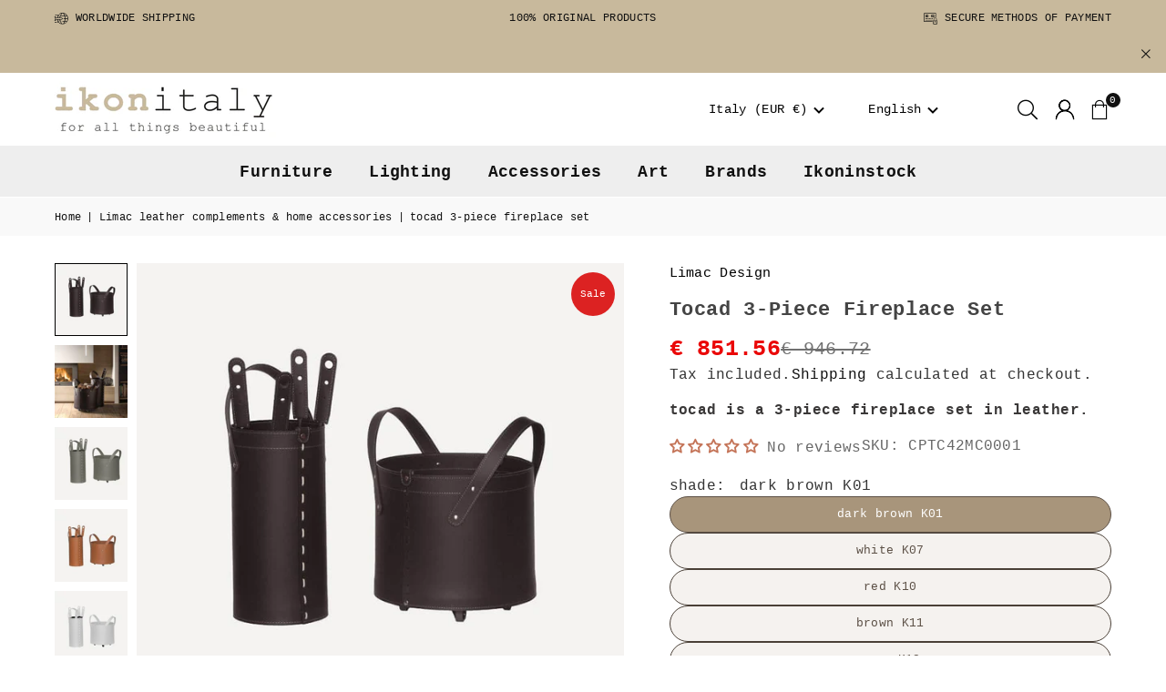

--- FILE ---
content_type: text/html; charset=utf-8
request_url: https://www.ikonitaly.com/collections/limac-leather-complements/products/limac-design-tocad-3-piece-fireplace-set
body_size: 59894
content:
<!doctype html>
<html class="no-js" lang="en" ><head>
  <meta charset="utf-8">
<!-- "snippets/booster-seo.liquid" was not rendered, the associated app was uninstalled -->
 <meta name="viewport" content="width=device-width, initial-scale=1.0"> <meta name="theme-color" content="#111"> <meta name="format-detection" content="telephone=no"> <link rel="canonical" href="https://www.ikonitaly.com/products/limac-design-tocad-3-piece-fireplace-set"> <link rel="alternate" hreflang="en" href="https://www.ikonitaly.com/products/limac-design-tocad-3-piece-fireplace-set"> <link rel="preconnect" href="https://cdn.shopify.com" crossorigin> <link rel="dns-prefetch" href="https://www.ikonitaly.com" crossorigin> <link rel="dns-prefetch" href="https://ikonitaly.myshopify.com" crossorigin><link rel="preconnect" href="https://fonts.shopifycdn.com" crossorigin><link rel="shortcut icon" href="//www.ikonitaly.com/cdn/shop/files/favicon_ikonitaly_logo_red150_32x32.png?v=1730110690" type="image/png"><!-- /snippets/social-meta-tags.liquid --><meta property="og:site_name" content="ikonitaly"><meta property="og:url" content="https://www.ikonitaly.com/products/limac-design-tocad-3-piece-fireplace-set"><meta property="og:title" content="3-piece fireplace set, tocad by limac design | ikonitaly"><meta property="og:type" content="product"><meta property="og:description" content="tocad is a 3-piece fireplace set in leather. products included: tonda mini firewood holder and fireplace toolset, ciary set. produced by limac design"><meta property="og:image" content="http://www.ikonitaly.com/cdn/shop/products/limac-design-tocad-3-piece-fireplace-set-dark-brown.jpg?v=1749807798"> <meta property="og:image:secure_url" content="https://www.ikonitaly.com/cdn/shop/products/limac-design-tocad-3-piece-fireplace-set-dark-brown.jpg?v=1749807798"> <meta property="og:image:width" content="800"> <meta property="og:image:height" content="800"><meta property="og:price:amount" content="851.56"> <meta property="og:price:currency" content="EUR"><meta name="twitter:site" content="@ikonitaly_shop"><meta name="twitter:card" content="summary_large_image"><meta name="twitter:image" content="og:image"><meta name="twitter:image:width" content="800"><meta name="twitter:image:height" content="800"> <meta name="twitter:title" content="3-piece fireplace set, tocad by limac design | ikonitaly"><meta name="twitter:description" content="tocad is a 3-piece fireplace set in leather. products included: tonda mini firewood holder and fireplace toolset, ciary set. produced by limac design">
 <style type="text/css">:root{--ft1:"Courier New",Courier, monospace;--ft2:"Courier New",Courier, monospace;--ft3:"Courier New",Courier, monospace;--site_gutter:15px;--grid_gutter:30px;--grid_gutter_sm:15px; --input_height:38px;--input_height_sm:32px;--error:#d20000}*,::after,::before{box-sizing:border-box}article,aside,details,figcaption,figure,footer,header,hgroup,main,menu,nav,section,summary{display:block}body,button,input,select,textarea{font-family:-apple-system,BlinkMacSystemFont,"Segoe UI","Roboto","Oxygen","Ubuntu","Cantarell","Helvetica Neue",sans-serif;-webkit-font-smoothing:antialiased;-webkit-text-size-adjust:100%}a{background-color:transparent}a,a:after,a:before{transition:all .3s ease-in-out}b,strong{font-weight:700;}em{font-style:italic}small{font-size:80%}sub,sup{font-size:75%;line-height:0;position:relative;vertical-align:baseline}sup{top:-.5em}sub{bottom:-.25em}img{max-width:100%;border:0}button,input,optgroup,select,textarea{color:inherit;font:inherit;margin:0;outline:0}button[disabled],input[disabled]{cursor:default}[type=button]::-moz-focus-inner,[type=reset]::-moz-focus-inner,[type=submit]::-moz-focus-inner,button::-moz-focus-inner{border-style:none;padding:0}[type=button]:-moz-focusring,[type=reset]:-moz-focusring,[type=submit]:-moz-focusring,button:-moz-focusring{outline:1px dotted ButtonText}input[type=email],input[type=number],input[type=password],input[type=search]{-webkit-appearance:none;-moz-appearance:none}table{width:100%;border-collapse:collapse;border-spacing:0}td,th{padding:0}textarea{overflow:auto;-webkit-appearance:none;-moz-appearance:none}[tabindex='-1']:focus{outline:0}a,img{outline:0!important;border:0}[role=button],a,button,input,label,select,textarea{touch-action:manipulation}.fl,.flex{display:flex}.fl1,.flex-item{flex:1}.clearfix::after{content:'';display:table;clear:both}.clear{clear:both}.icon__fallback-text,.v-hidden{position:absolute!important;overflow:hidden;clip:rect(0 0 0 0);height:1px;width:1px;margin:-1px;padding:0;border:0}.visibility-hidden{visibility:hidden}.js-focus-hidden:focus{outline:0}.no-js:not(html),.no-js .js{display:none}.no-js .no-js:not(html){display:block}.skip-link:focus{clip:auto;width:auto;height:auto;margin:0;color:#111;background-color:#fff;padding:10px;opacity:1;z-index:10000;transition:none}blockquote{background:#f8f8f8;font-weight:600;font-size:15px;font-style:normal;text-align:center;padding:0 30px;margin:0}.rte blockquote{padding:25px;margin-bottom:20px}blockquote p+cite{margin-top:7.5px}blockquote cite{display:block;font-size:13px;font-style:inherit}code,pre{font-family:Consolas,monospace;font-size:1em}pre{overflow:auto}.rte:last-child{margin-bottom:0}.rte .h1,.rte .h2,.rte .h3,.rte .h4,.rte .h5,.rte .h6,.rte h1,.rte h2,.rte h3,.rte h4,.rte h5,.rte h6{margin-top:15px;margin-bottom:7.5px}.rte .h1:first-child,.rte .h2:first-child,.rte .h3:first-child,.rte .h4:first-child,.rte .h5:first-child,.rte .h6:first-child,.rte h1:first-child,.rte h2:first-child,.rte h3:first-child,.rte h4:first-child,.rte h5:first-child,.rte h6:first-child{margin-top:0}.rte li{margin-bottom:4px;list-style:inherit}.rte li:last-child{margin-bottom:0}.rte-setting{margin-bottom:11.11111px}.rte-setting:last-child{margin-bottom:0}p:last-child{margin-bottom:0}li{list-style:none}.fine-print{font-size:1.07692em;font-style:italic;margin:20px 0}.txt--minor{font-size:80%}.txt--emphasis{font-style:italic}.icon{display:inline-block;width:20px;height:20px;vertical-align:middle;fill:currentColor}.no-svg .icon{display:none}svg.icon:not(.icon--full-color) circle,svg.icon:not(.icon--full-color) ellipse,svg.icon:not(.icon--full-color) g,svg.icon:not(.icon--full-color) line,svg.icon:not(.icon--full-color) path,svg.icon:not(.icon--full-color) polygon,svg.icon:not(.icon--full-color) polyline,svg.icon:not(.icon--full-color) rect,symbol.icon:not(.icon--full-color) circle,symbol.icon:not(.icon--full-color) ellipse,symbol.icon:not(.icon--full-color) g,symbol.icon:not(.icon--full-color) line,symbol.icon:not(.icon--full-color) path,symbol.icon:not(.icon--full-color) polygon,symbol.icon:not(.icon--full-color) polyline,symbol.icon:not(.icon--full-color) rect{fill:inherit;stroke:inherit}.no-svg .icon__fallback-text{position:static!important;overflow:inherit;clip:none;height:auto;width:auto;margin:0}ol,ul{margin:0;padding:0}ol{list-style:decimal}.list--inline{padding:0;margin:0}.list--inline li{display:inline-block;margin-bottom:0;vertical-align:middle}.rte img{height:auto}.rte table{table-layout:fixed}.rte ol,.rte ul{margin:20px 0 30px 30px}.rte ol.list--inline,.rte ul.list--inline{margin-left:0}.rte ul{list-style:disc outside}.rte ul ul{list-style:circle outside}.rte ul ul ul{list-style:square outside}.rte a:not(.btn){padding-bottom:1px}.tc .rte ol,.tc .rte ul,.tc.rte ol,.tc.rte ul{margin-left:0;list-style-position:inside}.rte__table-wrapper{max-width:100%;overflow:auto;-webkit-overflow-scrolling:touch}svg:not(:root){overflow:hidden}.video-wrapper{position:relative;overflow:hidden;max-width:100%;padding-bottom:56.25%;height:0;height:auto}.video-wrapper iframe{position:absolute;top:0;left:0;width:100%;height:100%}form{margin:0}legend{border:0;padding:0}button,input[type=submit],label[for]{cursor:pointer}input[type=text]{-webkit-appearance:none;-moz-appearance:none}[type=checkbox]+label,[type=radio]+label{display:inline-block;margin-bottom:0}textarea{min-height:100px}input[type=checkbox],input[type=radio]{margin:0 5px 0 0;vertical-align:middle}select::-ms-expand{display:none}.label--hidden{position:absolute;height:0;width:0;margin-bottom:0;overflow:hidden;clip:rect(1px,1px,1px,1px)}.form-vertical input,.form-vertical select,.form-vertical textarea{display:block;width:100%}.form-vertical [type=checkbox],.form-vertical [type=radio]{display:inline-block;width:auto;margin-right:5px}.form-vertical .btn,.form-vertical [type=submit]{display:inline-block;width:auto}.grid--table{display:table;table-layout:fixed;width:100%}.grid--table>.gitem{float:none;display:table-cell;vertical-align:middle}.is-transitioning{display:block!important;visibility:visible!important}.mr0{margin:0 !important;}.pd0{ padding:0 !important;}.db{display:block}.dbi{display:inline-block}.dn, .hidden,.btn.loading .txt {display:none}.of_hidden {overflow:hidden}.pa {position:absolute}.pr {position:relative}.l0 {left: 0;}.t0 {top: 0;}.fw-300{font-weight:300}.fw-400{font-weight:400}.fw-500{font-weight:500}.fw-600{font-weight:600}b,strong,.fw-700{font-weight:700}em, .em{font-style:italic}.tt-u{text-transform:uppercase}.tt-l{text-transform:lowercase}.tt-c{text-transform:capitalize}.tt-n{text-transform:none}.list-bullet,.list-arrow,.list-square,.order-list{padding:0 0 15px 15px;}.list-bullet li {list-style:disc; padding:4px 0; }.list-bullet ul, .list-circle ul, .list-arrow ul, .order-list li {padding-left:15px;}.list-square li {list-style:square; padding:4px 0; } .list-arrow li {list-style:disclosure-closed; padding:4px 0; }.order-list li {list-style:decimal; padding:4px 0; }.tdn {text-decoration:none!important}.tdu {text-decoration:underline}.imgFt{position:absolute;top:0;left:0;width:100%;height:100%;object-fit:cover; object-position:center; }.imgFl { display:block; width:100%; height:auto; }.imgWrapper { display:block; margin:auto; }.autoHt { height:auto; }.bgImg { background-size:cover; background-repeat:no-repeat; background-position:center; }.grid-sizer{width:25%; position:absolute}.w_auto {width:auto!important}.h_auto{height:auto}.w_100{width:100%!important}.h_100{height:100%!important}.pd10 {padding:10px;}.grid{display:flex;flex-wrap:wrap;list-style:none;margin:0 -7.5px }.gitem{flex:0 0 auto;padding-left:7.5px;padding-right:7.5px;width:100%}.col-1,.rwcols-1 .gitem, .wd100{width:100%}.col-2,.rwcols-2 .gitem,.wd50{width:50%}.col-3,.rwcols-3 .gitem,.wd33{width:33.33333%}.col-4,.rwcols-4 .gitem,.wd25{width:25%}.col-5,.rwcols-5 .gitem,.wd20{width:20%}.col-6,.rwcols-6 .gitem,.wd16{width:16.66667%}.col-7,.rwcols-7 .gitem,.wd14{width:14.28571%}.col-8,.rwcols-8 .gitem,.wd12{width:12.5%}.col-9,.rwcols-9 .gitem,.wd11{width:11.11111%}.col-10,.rwcols-10 .gitem,.wd10{width:10%}.wd30{width:30%}.wd37{width:37.5%}.wd40{width:40%}.wd60{width:60%}.wd62{width:62.5%}.wd66{width:66.66667%}.wd70{width:70%}.wd75{width:75%}.wd80{width:80%}.wd83{width:83.33333%}.wd87{width:87.5%}.wd90{width:90%}.wd100{width:100%}.show{display:block!important}.hide{display:none!important}.grid-products{margin:0 -0.0px}.grid-products .gitem{padding-left:0.0px;padding-right:0.0px}.f-row{flex-direction:row}.f-col{flex-direction:column}.f-wrap{flex-wrap:wrap}.f-nowrap{flex-wrap:nowrap}.f-jcs{justify-content:flex-start}.f-jce{justify-content:flex-end}.f-jcc{justify-content:center}.f-jcsb{justify-content:space-between}.f-jcsa{justify-content:space-around}.f-jcse{justify-content:space-evenly}.f-ais{align-items:flex-start}.f-aie{align-items:flex-end}.f-aic{align-items:center}.f-aib{align-items:baseline}.f-aist{align-items:stretch}.f-acs{align-content:flex-start}.f-ace{align-content:flex-end}.f-acc{align-content:center}.f-acsb{align-content:space-between}.f-acsa{align-content:space-around}.f-acst{align-content:stretch}.f-asa{align-self:auto}.f-ass{align-self:flex-start}.f-ase{align-self:flex-end}.f-asc{align-self:center}.f-asb{align-self:baseline}.f-asst{align-self:stretch}.order0{order:0}.order1{order:1}.order2{order:2}.order3{order:3}.tl{text-align:left!important}.tc{text-align:center!important}.tr{text-align:right!important}.m_auto{margin-left:auto;margin-right:auto}.ml_auto{margin-left:auto}.mr_auto{margin-right:auto}.m0{margin:0!important}.mt0{margin-top:0!important}.ml0{margin-left:0!important}.mr0{margin-right:0!important}.mb0{margin-bottom:0!important}.ml5{margin-left:5px}.mt5{margin-top:5px}.mr5{margin-right:5px}.mb5{margin-bottom:5px}.ml10{margin-left:10px}.mt10{margin-top:10px}.mr10{margin-right:10px}.mb10{margin-bottom:10px}.ml15{margin-left:15px}.mt15{margin-top:15px}.mr15{margin-right:15px}.mb15{margin-bottom:15px}.ml20{margin-left:20px}.mt20{margin-top:20px!important}.mr20{margin-right:20px}.mb20{margin-bottom:20px}.ml25{margin-left:25px}.mt25{margin-top:25px}.mr25{margin-right:25px}.mb25{margin-bottom:25px}.ml30{margin-left:30px}.mt30{margin-top:30px}.mr30{margin-right:30px}.mb30{margin-bottom:30px}.mb35{margin-bottom:35px}.mb40{margin-bottom:40px}.mb45{margin-bottom:45px}.mb50{margin-bottom:50px}@media (min-width:768px){.col-md-1{width:100%}.col-md-2,.rwcols-md-2 .gitem,.wd50-md{width:50%}.col-md-3,.rwcols-md-3 .gitem,.wd33-md{width:33.33333%}.col-md-4,.rwcols-md-4 .gitem,.wd25-md{width:25%}.col-md-5,.rwcols-md-5 .gitem,.wd20-md{width:20%}.col-md-6,.rwcols-md-6 .gitem,.wd16-md{width:16.66667%}.col-md-7,.rwcols-md-7 .gitem,.wd14-md{width:14.28571%}.col-md-8,.rwcols-md-8 .gitem,.wd12-md{width:12.5%}.col-md-9,.rwcols-md-9 .gitem,.wd11-md{width:11.11111%}.col-md-10,.rwcols-md-10 .gitem,.wd10-md{width:10%}.wd30-md{width:30%}.wd37-md{width:37.5%}.wd40-md{width:40%}.wd60-md{width:60%}.wd62-md{width:62.5%}.wd66-md{width:66.66667%}.wd70-md{width:70%}.wd75-md{width:75%}.wd80-md{width:80%}.wd83-md{width:83.33333%}.wd87-md{width:87.5%}.wd90-md{width:90%}.tl-md{text-align:left!important}.tc-md{text-align:center!important}.tr-md{text-align:right!important}.f-row-md{flex-direction:row}.f-col-md{flex-direction:column}.f-wrap-md{flex-wrap:wrap}.f-nowrap-md{flex-wrap:nowrap}.f-jcs-md{justify-content:flex-start}.f-jce-md{justify-content:flex-end}.f-jcc-md{justify-content:center}.f-jcsb-md{justify-content:space-between}.f-jcsa-md{justify-content:space-around}.f-jcse-md{justify-content:space-evenly}.f-ais-md{align-items:flex-start}.f-aie-md{align-items:flex-end}.f-aic-md{align-items:center}.f-aib-md{align-items:baseline}.f-aist-md{align-items:stretch}.f-acs-md{align-content:flex-start}.f-ace-md{align-content:flex-end}.f-acc-md{align-content:center}.f-acsb-md{align-content:space-between}.f-acsa-md{align-content:space-around}.f-acst-md{align-content:stretch}.f-asa-md{align-self:auto}.f-ass-md{align-self:flex-start}.f-ase-md{align-self:flex-end}.f-asc-md{align-self:center}.f-asb-md{align-self:baseline}.f-asst-md{align-self:stretch}.mb0-md{margin-bottom:0}.mb5-md{margin-bottom:5px}.mb10-md{margin-bottom:10px}.mb15-md{margin-bottom:15px}.mb20-md{margin-bottom:20px}.mb25-md{margin-bottom:25px}.mb30-md{margin-bottom:30px}.mb35-md{margin-bottom:35px}.mb40-md{margin-bottom:40px}.mb45-md{margin-bottom:45px}.mb50-md{margin-bottom:50px}}@media (min-width:1025px){.grid{margin:0 -15px }.gitem{padding-left:15px;padding-right:15px }.col-lg-1{width:100%}.col-lg-2,.rwcols-lg-2 .gitem,.wd50-lg{width:50%}.col-lg-3,.rwcols-lg-3 .gitem,.wd33-lg{width:33.33333%}.col-lg-4,.rwcols-lg-4 .gitem,.wd25-lg{width:25%}.col-lg-5,.rwcols-lg-5 .gitem,.wd20-lg{width:20%}.col-lg-6,.rwcols-lg-6 .gitem,.wd16-lg{width:16.66667%}.col-lg-7,.rwcols-lg-7 .gitem,.wd14-lg{width:14.28571%}.col-lg-8,.rwcols-lg-8 .gitem,.wd12-lg{width:12.5%}.col-lg-9,.rwcols-lg-9 .gitem,.wd11-lg{width:11.11111%}.col-lg-10,.rwcols-lg-10 .gitem,.wd10-lg{width:10%}.wd30-lg{width:30%}.wd37-lg{width:37.5%}.wd40-lg{width:40%}.wd60-lg{width:60%}.wd62-lg{width:62.5%}.wd66-lg{width:66.66667%}.wd70-lg{width:70%}.wd75-lg{width:75%}.wd80-lg{width:80%}.wd83-lg{width:83.33333%}.wd87-lg{width:87.5%}.wd90-lg{width:90%}.show-lg{display:block!important}.hide-lg{display:none!important}.f-row-lg{flex-direction:row}.f-col-lg{flex-direction:column}.f-wrap-lg{flex-wrap:wrap}.f-nowrap-lg{flex-wrap:nowrap}.tl-lg {text-align:left!important}.tc-lg {text-align:center!important}.tr-lg {text-align:right!important}.grid-products{margin:0 -15.0px}.grid-products .gitem{padding-left:15.0px;padding-right:15.0px}}@media (min-width:1280px){.col-xl-1{width:100%}.col-xl-2,.rwcols-xl-2 .gitem,.wd50-xl{width:50%}.col-xl-3,.rwcols-xl-3 .gitem,.wd33-xl{width:33.33333%}.col-xl-4,.rwcols-xl-4 .gitem,.wd25-xl{width:25%}.col-xl-5,.rwcols-xl-5 .gitem,.wd20-xl{width:20%}.col-xl-6,.rwcols-xl-6 .gitem,.wd16-xl{width:16.66667%}.col-xl-7,.rwcols-xl-7 .gitem,.wd14-xl{width:14.28571%}.col-xl-8,.rwcols-xl-8 .gitem,.wd12-xl{width:12.5%}.col-xl-9,.rwcols-xl-9 .gitem,.wd11-xl{width:11.11111%}.col-xl-10,.rwcols-xl-10 .gitem,.wd10-xl{width:10%}.wd30-xl{width:30%}.wd37-xl{width:37.5%}.wd40-xl{width:40%}.wd60-xl{width:60%}.wd62-xl{width:62.5%}.wd66-xl{width:66.66667%}.wd70-xl{width:70%}.wd75-xl{width:75%}.wd80-xl{width:80%}.wd83-xl{width:83.33333%}.wd87-xl{width:87.5%}.wd90-xl{width:90%}.show-xl{display:block!important}.hide-xl{display:none!important}.f-wrap-xl{flex-wrap:wrap}.f-col-xl{flex-direction:column}.tl-xl {text-align:left!important}.tc-xl {text-align:center!important}.tr-xl {text-align:right!important}}@media only screen and (min-width:768px) and (max-width:1024px){.show-md{display:block!important}.hide-md{display:none!important}}@media only screen and (max-width:767px){.show-sm{display:block!important}.hide-sm{display:none!important}}@font-face{font-family:Adorn-Icons;src:url("//www.ikonitaly.com/cdn/shop/t/151/assets/adorn-icons.woff2?v=51276908559411956971752821075") format('woff2'),url("//www.ikonitaly.com/cdn/shop/t/151/assets/adorn-icons.woff?v=74340402737950993131752821075") format('woff');font-weight:400;font-style:normal;font-display:swap}.at{font:normal normal normal 15px/1 Adorn-Icons;speak:none;text-transform:none;display:inline-block;vertical-align:middle;text-rendering:auto;-webkit-font-smoothing:antialiased;-moz-osx-font-smoothing:grayscale}.page-width { margin:0 auto; padding-left:15px; padding-right:15px; max-width:1200px; } .fullwidth, .breadcrumbs.fullwidth { max-width:100%; padding-left:10px; padding-right:10px; }.template-product .fullwidth.npd .product-single__meta{ padding: 0 20px;} @media only screen and (min-width:766px) { .page-width { padding-left:20px; padding-right:20px; }.fullwidth, .breadcrumbs.fullwidth { padding-left:15px; padding-right:15px; }    .template-product .fullwidth.npd:not(.style6) .product-single__meta{ padding-right:30px}}@media only screen and (min-width:1280px){.fullwidth, .breadcrumbs.fullwidth { padding-left:55px; padding-right:55px; }  .template-product .fullwidth.npd:not(.style6) .product-single__meta{ padding-right:55px;}}.fullwidth.npd { padding-left:0; padding-right:0; }.fs10 { font-size:10px;}.fs12 { font-size:12px;}.fs14 { font-size:14px;}.fs16 { font-size:16px;}.fs18 { font-size:18px;}.fs20 { font-size:20px;}.fs22 { font-size:22px;}.fs24 { font-size:24px;}.fs26 { font-size:26px;}.fs28 { font-size:28px;}.fs30 { font-size:30px;}</style><link rel="stylesheet" href="//www.ikonitaly.com/cdn/shop/t/151/assets/theme.css?v=28950553262585609331754594547" type="text/css" media="all">    <link rel="stylesheet" href="//www.ikonitaly.com/cdn/shop/t/151/assets/default.css?v=106172850736846112061756476103" type="text/css" media="all">    <link rel="stylesheet" href="//www.ikonitaly.com/cdn/shop/t/151/assets/brand-list.css?v=24432229403012156431756475360" media="all">    <script src="//www.ikonitaly.com/cdn/shop/t/151/assets/lazysizes.js?v=103082535952790022801752821075" async></script>   <script src="//www.ikonitaly.com/cdn/shop/t/151/assets/jquery.min.js?v=115860211936397945481752821075" defer="defer"></script> <script>  var theme = {   strings:{    showMore:"Show More",showLess:"Show Less"   },   mlcurrency:false,moneyFormat:"€ {{amount}}",shopCurrency:"EUR",autoCurrencies:false,CurrencyFormat:'money_format',   ajax_cart:true,fixedHeader:true,animation:true,animationMobile:true,searchresult:"See all results for \u0026quot;{{ terms }}\u0026quot;",wlAvailable:"Available in Wishlist",rtl:false,  };  document.documentElement.className = document.documentElement.className.replace('no-js', 'js');        var alpha = "Abcdefghijklmnopqrstuvwxyz".split(""), thm = alpha[0]+alpha[21]+alpha[14]+alpha[13]+alpha[4], shpeml = 'info@ikonitaly.com', dmn = window.location.hostname;        window.lazySizesConfig = window.lazySizesConfig || {};  window.lazySizesConfig.loadMode = 1;       window.lazySizesConfig.loadHidden = false;        window.shopUrl = 'https://www.ikonitaly.com';      window.routes = {        cart_add_url: '/cart/add',        cart_change_url: '/cart/change',        cart_update_url: '/cart/update',        cart_url: '/cart',        predictive_search_url: '/search/suggest'      };      window.cartStrings = {        error: `There was an error while updating your cart. Please try again.`,        quantityError: `You can only add [quantity] of this item.`      };      window.variantStrings = {addToCart: `Add to cart`,preOrder: `Pre-Order`,soldOut: `Sold out`,unavailable: `Unavailable`,unavailable_with_option: `Translation missing: en.products.product.value_unavailable`,}; </script> <script src="//www.ikonitaly.com/cdn/shop/t/151/assets/vendor.js?v=127978341704006133751753879248" defer="defer"></script>
  

  <script>window.performance && window.performance.mark && window.performance.mark('shopify.content_for_header.start');</script><meta name="google-site-verification" content="jIqI6SG75jqDWiCpU4pbNkI5RDs8OaJOxGEQwRtH26I">
<meta name="facebook-domain-verification" content="tvi79yw690umbc21ohtzku96agjph2">
<meta id="shopify-digital-wallet" name="shopify-digital-wallet" content="/1231650852/digital_wallets/dialog">
<meta name="shopify-checkout-api-token" content="ccfe8c987eb17cd4e58338c8fe9df616">
<meta id="in-context-paypal-metadata" name="in-context-paypal-metadata" content="" data-shop-id="1231650852" data-venmo-supported="false" data-environment="production" data-locale="en_US" data-paypal-v4="true" data-currency="EUR">
<link rel="alternate" hreflang="x-default" href="https://www.ikonitaly.com/products/limac-design-tocad-3-piece-fireplace-set">
<link rel="alternate" hreflang="en" href="https://www.ikonitaly.com/products/limac-design-tocad-3-piece-fireplace-set">
<link rel="alternate" hreflang="it" href="https://www.ikonitaly.com/it/products/limac-design-tocad-3-piece-fireplace-set">
<link rel="alternate" hreflang="en-CA" href="https://www.ikonitaly.com/en-ca/products/limac-design-tocad-3-piece-fireplace-set">
<link rel="alternate" hreflang="it-CA" href="https://www.ikonitaly.com/it-ca/products/limac-design-tocad-3-piece-fireplace-set">
<link rel="alternate" hreflang="en-US" href="https://www.ikonitaly.com/en-us/products/limac-design-tocad-3-piece-fireplace-set">
<link rel="alternate" hreflang="it-US" href="https://www.ikonitaly.com/it-us/products/limac-design-tocad-3-piece-fireplace-set">
<link rel="alternate" type="application/json+oembed" href="https://www.ikonitaly.com/products/limac-design-tocad-3-piece-fireplace-set.oembed">
<script async="async" src="/checkouts/internal/preloads.js?locale=en-IT"></script>
<link rel="preconnect" href="https://shop.app" crossorigin="anonymous">
<script async="async" src="https://shop.app/checkouts/internal/preloads.js?locale=en-IT&shop_id=1231650852" crossorigin="anonymous"></script>
<script id="apple-pay-shop-capabilities" type="application/json">{"shopId":1231650852,"countryCode":"IT","currencyCode":"EUR","merchantCapabilities":["supports3DS"],"merchantId":"gid:\/\/shopify\/Shop\/1231650852","merchantName":"ikonitaly","requiredBillingContactFields":["postalAddress","email","phone"],"requiredShippingContactFields":["postalAddress","email","phone"],"shippingType":"shipping","supportedNetworks":["visa","maestro","masterCard","amex"],"total":{"type":"pending","label":"ikonitaly","amount":"1.00"},"shopifyPaymentsEnabled":true,"supportsSubscriptions":true}</script>
<script id="shopify-features" type="application/json">{"accessToken":"ccfe8c987eb17cd4e58338c8fe9df616","betas":["rich-media-storefront-analytics"],"domain":"www.ikonitaly.com","predictiveSearch":true,"shopId":1231650852,"locale":"en"}</script>
<script>var Shopify = Shopify || {};
Shopify.shop = "ikonitaly.myshopify.com";
Shopify.locale = "en";
Shopify.currency = {"active":"EUR","rate":"1.0"};
Shopify.country = "IT";
Shopify.theme = {"name":"avone-install-v5-5-0-17-06-2025","id":182949740876,"schema_name":"Avone","schema_version":"5.5.0","theme_store_id":null,"role":"main"};
Shopify.theme.handle = "null";
Shopify.theme.style = {"id":null,"handle":null};
Shopify.cdnHost = "www.ikonitaly.com/cdn";
Shopify.routes = Shopify.routes || {};
Shopify.routes.root = "/";</script>
<script type="module">!function(o){(o.Shopify=o.Shopify||{}).modules=!0}(window);</script>
<script>!function(o){function n(){var o=[];function n(){o.push(Array.prototype.slice.apply(arguments))}return n.q=o,n}var t=o.Shopify=o.Shopify||{};t.loadFeatures=n(),t.autoloadFeatures=n()}(window);</script>
<script>
  window.ShopifyPay = window.ShopifyPay || {};
  window.ShopifyPay.apiHost = "shop.app\/pay";
  window.ShopifyPay.redirectState = null;
</script>
<script id="shop-js-analytics" type="application/json">{"pageType":"product"}</script>
<script defer="defer" async type="module" src="//www.ikonitaly.com/cdn/shopifycloud/shop-js/modules/v2/client.init-shop-cart-sync_BdyHc3Nr.en.esm.js"></script>
<script defer="defer" async type="module" src="//www.ikonitaly.com/cdn/shopifycloud/shop-js/modules/v2/chunk.common_Daul8nwZ.esm.js"></script>
<script type="module">
  await import("//www.ikonitaly.com/cdn/shopifycloud/shop-js/modules/v2/client.init-shop-cart-sync_BdyHc3Nr.en.esm.js");
await import("//www.ikonitaly.com/cdn/shopifycloud/shop-js/modules/v2/chunk.common_Daul8nwZ.esm.js");

  window.Shopify.SignInWithShop?.initShopCartSync?.({"fedCMEnabled":true,"windoidEnabled":true});

</script>
<script>
  window.Shopify = window.Shopify || {};
  if (!window.Shopify.featureAssets) window.Shopify.featureAssets = {};
  window.Shopify.featureAssets['shop-js'] = {"shop-cart-sync":["modules/v2/client.shop-cart-sync_QYOiDySF.en.esm.js","modules/v2/chunk.common_Daul8nwZ.esm.js"],"init-fed-cm":["modules/v2/client.init-fed-cm_DchLp9rc.en.esm.js","modules/v2/chunk.common_Daul8nwZ.esm.js"],"shop-button":["modules/v2/client.shop-button_OV7bAJc5.en.esm.js","modules/v2/chunk.common_Daul8nwZ.esm.js"],"init-windoid":["modules/v2/client.init-windoid_DwxFKQ8e.en.esm.js","modules/v2/chunk.common_Daul8nwZ.esm.js"],"shop-cash-offers":["modules/v2/client.shop-cash-offers_DWtL6Bq3.en.esm.js","modules/v2/chunk.common_Daul8nwZ.esm.js","modules/v2/chunk.modal_CQq8HTM6.esm.js"],"shop-toast-manager":["modules/v2/client.shop-toast-manager_CX9r1SjA.en.esm.js","modules/v2/chunk.common_Daul8nwZ.esm.js"],"init-shop-email-lookup-coordinator":["modules/v2/client.init-shop-email-lookup-coordinator_UhKnw74l.en.esm.js","modules/v2/chunk.common_Daul8nwZ.esm.js"],"pay-button":["modules/v2/client.pay-button_DzxNnLDY.en.esm.js","modules/v2/chunk.common_Daul8nwZ.esm.js"],"avatar":["modules/v2/client.avatar_BTnouDA3.en.esm.js"],"init-shop-cart-sync":["modules/v2/client.init-shop-cart-sync_BdyHc3Nr.en.esm.js","modules/v2/chunk.common_Daul8nwZ.esm.js"],"shop-login-button":["modules/v2/client.shop-login-button_D8B466_1.en.esm.js","modules/v2/chunk.common_Daul8nwZ.esm.js","modules/v2/chunk.modal_CQq8HTM6.esm.js"],"init-customer-accounts-sign-up":["modules/v2/client.init-customer-accounts-sign-up_C8fpPm4i.en.esm.js","modules/v2/client.shop-login-button_D8B466_1.en.esm.js","modules/v2/chunk.common_Daul8nwZ.esm.js","modules/v2/chunk.modal_CQq8HTM6.esm.js"],"init-shop-for-new-customer-accounts":["modules/v2/client.init-shop-for-new-customer-accounts_CVTO0Ztu.en.esm.js","modules/v2/client.shop-login-button_D8B466_1.en.esm.js","modules/v2/chunk.common_Daul8nwZ.esm.js","modules/v2/chunk.modal_CQq8HTM6.esm.js"],"init-customer-accounts":["modules/v2/client.init-customer-accounts_dRgKMfrE.en.esm.js","modules/v2/client.shop-login-button_D8B466_1.en.esm.js","modules/v2/chunk.common_Daul8nwZ.esm.js","modules/v2/chunk.modal_CQq8HTM6.esm.js"],"shop-follow-button":["modules/v2/client.shop-follow-button_CkZpjEct.en.esm.js","modules/v2/chunk.common_Daul8nwZ.esm.js","modules/v2/chunk.modal_CQq8HTM6.esm.js"],"lead-capture":["modules/v2/client.lead-capture_BntHBhfp.en.esm.js","modules/v2/chunk.common_Daul8nwZ.esm.js","modules/v2/chunk.modal_CQq8HTM6.esm.js"],"checkout-modal":["modules/v2/client.checkout-modal_CfxcYbTm.en.esm.js","modules/v2/chunk.common_Daul8nwZ.esm.js","modules/v2/chunk.modal_CQq8HTM6.esm.js"],"shop-login":["modules/v2/client.shop-login_Da4GZ2H6.en.esm.js","modules/v2/chunk.common_Daul8nwZ.esm.js","modules/v2/chunk.modal_CQq8HTM6.esm.js"],"payment-terms":["modules/v2/client.payment-terms_MV4M3zvL.en.esm.js","modules/v2/chunk.common_Daul8nwZ.esm.js","modules/v2/chunk.modal_CQq8HTM6.esm.js"]};
</script>
<script>(function() {
  var isLoaded = false;
  function asyncLoad() {
    if (isLoaded) return;
    isLoaded = true;
    var urls = ["https:\/\/chimpstatic.com\/mcjs-connected\/js\/users\/606b855000b0d45928c5e3053\/a933d2a7dd9ad3ab706c9ba72.js?shop=ikonitaly.myshopify.com","https:\/\/ecommplugins-scripts.trustpilot.com\/v2.1\/js\/header.min.js?settings=eyJrZXkiOiIyUm96MXh5VlhudlpJcE9nIiwicyI6InNrdSJ9\u0026shop=ikonitaly.myshopify.com","https:\/\/ecommplugins-scripts.trustpilot.com\/v2.1\/js\/success.min.js?settings=eyJrZXkiOiIyUm96MXh5VlhudlpJcE9nIiwicyI6InNrdSIsInQiOlsib3JkZXJzL2Z1bGZpbGxlZCJdLCJ2IjoiIiwiYSI6IlNob3BpZnktMjAyMS0wNCJ9\u0026shop=ikonitaly.myshopify.com","https:\/\/ecommplugins-trustboxsettings.trustpilot.com\/ikonitaly.myshopify.com.js?settings=1744736735787\u0026shop=ikonitaly.myshopify.com","https:\/\/widget.trustpilot.com\/bootstrap\/v5\/tp.widget.sync.bootstrap.min.js?shop=ikonitaly.myshopify.com","https:\/\/widget.trustpilot.com\/bootstrap\/v5\/tp.widget.sync.bootstrap.min.js?shop=ikonitaly.myshopify.com"];
    for (var i = 0; i < urls.length; i++) {
      var s = document.createElement('script');
      s.type = 'text/javascript';
      s.async = true;
      s.src = urls[i];
      var x = document.getElementsByTagName('script')[0];
      x.parentNode.insertBefore(s, x);
    }
  };
  if(window.attachEvent) {
    window.attachEvent('onload', asyncLoad);
  } else {
    window.addEventListener('load', asyncLoad, false);
  }
})();</script>
<script id="__st">var __st={"a":1231650852,"offset":3600,"reqid":"4c600f68-ec39-4070-a842-63a6c72716fb-1768998640","pageurl":"www.ikonitaly.com\/collections\/limac-leather-complements\/products\/limac-design-tocad-3-piece-fireplace-set","u":"2cf4585b2fda","p":"product","rtyp":"product","rid":4432285368343};</script>
<script>window.ShopifyPaypalV4VisibilityTracking = true;</script>
<script id="captcha-bootstrap">!function(){'use strict';const t='contact',e='account',n='new_comment',o=[[t,t],['blogs',n],['comments',n],[t,'customer']],c=[[e,'customer_login'],[e,'guest_login'],[e,'recover_customer_password'],[e,'create_customer']],r=t=>t.map((([t,e])=>`form[action*='/${t}']:not([data-nocaptcha='true']) input[name='form_type'][value='${e}']`)).join(','),a=t=>()=>t?[...document.querySelectorAll(t)].map((t=>t.form)):[];function s(){const t=[...o],e=r(t);return a(e)}const i='password',u='form_key',d=['recaptcha-v3-token','g-recaptcha-response','h-captcha-response',i],f=()=>{try{return window.sessionStorage}catch{return}},m='__shopify_v',_=t=>t.elements[u];function p(t,e,n=!1){try{const o=window.sessionStorage,c=JSON.parse(o.getItem(e)),{data:r}=function(t){const{data:e,action:n}=t;return t[m]||n?{data:e,action:n}:{data:t,action:n}}(c);for(const[e,n]of Object.entries(r))t.elements[e]&&(t.elements[e].value=n);n&&o.removeItem(e)}catch(o){console.error('form repopulation failed',{error:o})}}const l='form_type',E='cptcha';function T(t){t.dataset[E]=!0}const w=window,h=w.document,L='Shopify',v='ce_forms',y='captcha';let A=!1;((t,e)=>{const n=(g='f06e6c50-85a8-45c8-87d0-21a2b65856fe',I='https://cdn.shopify.com/shopifycloud/storefront-forms-hcaptcha/ce_storefront_forms_captcha_hcaptcha.v1.5.2.iife.js',D={infoText:'Protected by hCaptcha',privacyText:'Privacy',termsText:'Terms'},(t,e,n)=>{const o=w[L][v],c=o.bindForm;if(c)return c(t,g,e,D).then(n);var r;o.q.push([[t,g,e,D],n]),r=I,A||(h.body.append(Object.assign(h.createElement('script'),{id:'captcha-provider',async:!0,src:r})),A=!0)});var g,I,D;w[L]=w[L]||{},w[L][v]=w[L][v]||{},w[L][v].q=[],w[L][y]=w[L][y]||{},w[L][y].protect=function(t,e){n(t,void 0,e),T(t)},Object.freeze(w[L][y]),function(t,e,n,w,h,L){const[v,y,A,g]=function(t,e,n){const i=e?o:[],u=t?c:[],d=[...i,...u],f=r(d),m=r(i),_=r(d.filter((([t,e])=>n.includes(e))));return[a(f),a(m),a(_),s()]}(w,h,L),I=t=>{const e=t.target;return e instanceof HTMLFormElement?e:e&&e.form},D=t=>v().includes(t);t.addEventListener('submit',(t=>{const e=I(t);if(!e)return;const n=D(e)&&!e.dataset.hcaptchaBound&&!e.dataset.recaptchaBound,o=_(e),c=g().includes(e)&&(!o||!o.value);(n||c)&&t.preventDefault(),c&&!n&&(function(t){try{if(!f())return;!function(t){const e=f();if(!e)return;const n=_(t);if(!n)return;const o=n.value;o&&e.removeItem(o)}(t);const e=Array.from(Array(32),(()=>Math.random().toString(36)[2])).join('');!function(t,e){_(t)||t.append(Object.assign(document.createElement('input'),{type:'hidden',name:u})),t.elements[u].value=e}(t,e),function(t,e){const n=f();if(!n)return;const o=[...t.querySelectorAll(`input[type='${i}']`)].map((({name:t})=>t)),c=[...d,...o],r={};for(const[a,s]of new FormData(t).entries())c.includes(a)||(r[a]=s);n.setItem(e,JSON.stringify({[m]:1,action:t.action,data:r}))}(t,e)}catch(e){console.error('failed to persist form',e)}}(e),e.submit())}));const S=(t,e)=>{t&&!t.dataset[E]&&(n(t,e.some((e=>e===t))),T(t))};for(const o of['focusin','change'])t.addEventListener(o,(t=>{const e=I(t);D(e)&&S(e,y())}));const B=e.get('form_key'),M=e.get(l),P=B&&M;t.addEventListener('DOMContentLoaded',(()=>{const t=y();if(P)for(const e of t)e.elements[l].value===M&&p(e,B);[...new Set([...A(),...v().filter((t=>'true'===t.dataset.shopifyCaptcha))])].forEach((e=>S(e,t)))}))}(h,new URLSearchParams(w.location.search),n,t,e,['guest_login'])})(!1,!0)}();</script>
<script integrity="sha256-4kQ18oKyAcykRKYeNunJcIwy7WH5gtpwJnB7kiuLZ1E=" data-source-attribution="shopify.loadfeatures" defer="defer" src="//www.ikonitaly.com/cdn/shopifycloud/storefront/assets/storefront/load_feature-a0a9edcb.js" crossorigin="anonymous"></script>
<script crossorigin="anonymous" defer="defer" src="//www.ikonitaly.com/cdn/shopifycloud/storefront/assets/shopify_pay/storefront-65b4c6d7.js?v=20250812"></script>
<script data-source-attribution="shopify.dynamic_checkout.dynamic.init">var Shopify=Shopify||{};Shopify.PaymentButton=Shopify.PaymentButton||{isStorefrontPortableWallets:!0,init:function(){window.Shopify.PaymentButton.init=function(){};var t=document.createElement("script");t.src="https://www.ikonitaly.com/cdn/shopifycloud/portable-wallets/latest/portable-wallets.en.js",t.type="module",document.head.appendChild(t)}};
</script>
<script data-source-attribution="shopify.dynamic_checkout.buyer_consent">
  function portableWalletsHideBuyerConsent(e){var t=document.getElementById("shopify-buyer-consent"),n=document.getElementById("shopify-subscription-policy-button");t&&n&&(t.classList.add("hidden"),t.setAttribute("aria-hidden","true"),n.removeEventListener("click",e))}function portableWalletsShowBuyerConsent(e){var t=document.getElementById("shopify-buyer-consent"),n=document.getElementById("shopify-subscription-policy-button");t&&n&&(t.classList.remove("hidden"),t.removeAttribute("aria-hidden"),n.addEventListener("click",e))}window.Shopify?.PaymentButton&&(window.Shopify.PaymentButton.hideBuyerConsent=portableWalletsHideBuyerConsent,window.Shopify.PaymentButton.showBuyerConsent=portableWalletsShowBuyerConsent);
</script>
<script data-source-attribution="shopify.dynamic_checkout.cart.bootstrap">document.addEventListener("DOMContentLoaded",(function(){function t(){return document.querySelector("shopify-accelerated-checkout-cart, shopify-accelerated-checkout")}if(t())Shopify.PaymentButton.init();else{new MutationObserver((function(e,n){t()&&(Shopify.PaymentButton.init(),n.disconnect())})).observe(document.body,{childList:!0,subtree:!0})}}));
</script>
<script id='scb4127' type='text/javascript' async='' src='https://www.ikonitaly.com/cdn/shopifycloud/privacy-banner/storefront-banner.js'></script><link id="shopify-accelerated-checkout-styles" rel="stylesheet" media="screen" href="https://www.ikonitaly.com/cdn/shopifycloud/portable-wallets/latest/accelerated-checkout-backwards-compat.css" crossorigin="anonymous">
<style id="shopify-accelerated-checkout-cart">
        #shopify-buyer-consent {
  margin-top: 1em;
  display: inline-block;
  width: 100%;
}

#shopify-buyer-consent.hidden {
  display: none;
}

#shopify-subscription-policy-button {
  background: none;
  border: none;
  padding: 0;
  text-decoration: underline;
  font-size: inherit;
  cursor: pointer;
}

#shopify-subscription-policy-button::before {
  box-shadow: none;
}

      </style>

<script>window.performance && window.performance.mark && window.performance.mark('shopify.content_for_header.end');</script>




<style type="text/css">.swtkm-white{background-color:#ffffff !important;}.swtkm-black{background:rgba(0,0,0,0) url(//www.ikonitaly.com/cdn/shop/files/kose-milano-ceramic-black-nero_1ea88e3d-e1d6-4964-90db-884be4f5dfb4_80x.webp?v=1738761501) no-repeat 50% 50%/cover !important;}.swtkm-cedro{background: url(//www.ikonitaly.com/cdn/shop/files/kose-milano-ceramic-cedro_69d854c4-b262-46df-9668-2ee50bf5fbda_80x.webp?v=1738761501) no-repeat 50% 50%/cover !important;}.swtkm-dark-asphalt{background:#8da29a url(//www.ikonitaly.com/cdn/shop/files/kose-milano-ceramic-dark-asphalt-asfalto-scuro_0eeae749-50b7-4709-af50-ecde61c782c1_80x.webp?v=1738761501) no-repeat 50% 50%/cover !important;}.swtkm-k21{background:rgba(0,0,0,0) url(//www.ikonitaly.com/cdn/shop/files/kose-milano-ceramic-K21_93b88c95-19f2-46ba-90b0-ad8cc51f9f7e_80x.webp?v=1738761501) no-repeat 50% 50%/cover !important;}.swtkm-k40{background:rgba(0,0,0,0) url(//www.ikonitaly.com/cdn/shop/files/kose-milano-ceramic-K40_81640e35-4d67-4be3-88e9-61ddfdbdbc1e_80x.webp?v=1738761502) no-repeat 50% 50%/cover !important;}.swtkm-k1040{background:rgba(0,0,0,0) url(//www.ikonitaly.com/cdn/shop/files/kose-milano-ceramic-K1040_e52ed184-16f5-4ca1-bad5-e706d928de51_80x.webp?v=1738761502) no-repeat 50% 50%/cover !important;}.swtkm-k1059{background:rgba(0,0,0,0) url(//www.ikonitaly.com/cdn/shop/files/kose-milano-ceramic-K1059_7144ec8e-86ca-4daa-ae99-864fa658f1bb_80x.webp?v=1738761501) no-repeat 50% 50%/cover !important;}.swtkm-light-asphalt{background: url(//www.ikonitaly.com/cdn/shop/files/kose-milano-ceramiclight-asphalt-asfalto-chiaro_5c64dc8b-c5e5-4489-880c-c0837ef2f296_80x.webp?v=1738761500) no-repeat 50% 50%/cover !important;}.swtkm-ocra{background: url(//www.ikonitaly.com/cdn/shop/files/kose-milano-ceramic-ocra_ea620904-d894-479c-9640-04a0fa441d66_80x.webp?v=1738761503) no-repeat 50% 50%/cover !important;}.swtkm-rust{background: url(//www.ikonitaly.com/cdn/shop/files/kose-milano-ceramic-rust-ruggine_d3d0cb92-6a15-402e-95cf-17e316fab866_80x.webp?v=1738761501) no-repeat 50% 50%/cover !important;}.swtkm-apricot{background: url(//www.ikonitaly.com/cdn/shop/files/kose-milano-ceramics-apricot-albicocca_5fa415f8-8489-4773-a528-de25d343c799_80x.webp?v=1738761501) no-repeat 50% 50%/cover !important;}.swtkm-ashes{background: url(//www.ikonitaly.com/cdn/shop/files/kose-milano-ceramics-ashes-cenere_2e6822d8-b426-45c4-8092-afefaa331f13_80x.webp?v=1738761502) no-repeat 50% 50%/cover !important;}.swtkm-cobalt{background: url(//www.ikonitaly.com/cdn/shop/files/kose-milano-ceramics-cobalt_39dcdad9-5da1-42ad-9044-c526dbdb990d_80x.webp?v=1738761501) no-repeat 50% 50%/cover !important;}.swtkm-k1{background: url(//www.ikonitaly.com/cdn/shop/files/kose-milano-ceramics-K1_41d6118b-4601-4747-9c68-ab2d2ea9b8e7_80x.webp?v=1738761502) no-repeat 50% 50%/cover !important;}.swtkm-k11{background: url(//www.ikonitaly.com/cdn/shop/files/kose-milano-ceramics-K11_bbe40c00-633c-4104-8080-69278dc311d1_80x.webp?v=1738761501) no-repeat 50% 50%/cover !important;}.swtkm-k20{background: url(//www.ikonitaly.com/cdn/shop/files/kose-milano-ceramics-K20_63979303-2777-4c9e-94a8-96f992338076_80x.webp?v=1713951851) no-repeat 50% 50%/cover !important;}.swtkm-k26{background: url(//www.ikonitaly.com/cdn/shop/files/kose-milano-ceramics-K26_938afeb2-463e-4f83-be8c-1dd294235c03_80x.webp?v=1738761501) no-repeat 50% 50%/cover !important;}.swtkm-k27{background: url(//www.ikonitaly.com/cdn/shop/files/kose-milano-ceramics-K27_78be2e78-8f3a-4705-999f-0176e87394e4_80x.webp?v=1738761501) no-repeat 50% 50%/cover !important;}.swtkm-k31{background: url(//www.ikonitaly.com/cdn/shop/files/kose-milano-ceramics-K31_0b1adea1-c07a-4a9d-a32d-3464546bb240_80x.webp?v=1738761502) no-repeat 50% 50%/cover !important;}.swtkm-k60{background: url(//www.ikonitaly.com/cdn/shop/files/kose-milano-ceramics-K60_dc76d118-9c32-4ca7-b753-3b7b9648e6eb_80x.webp?v=1738761501) no-repeat 50% 50%/cover !important;}.swtkm-k61{background: url(//www.ikonitaly.com/cdn/shop/files/kose-milano-ceramics-K61_c1ccc0b3-4210-41c1-b849-b555fa2f4f22_80x.webp?v=1738761501) no-repeat 50% 50%/cover !important;}.swtkm-k740{background: url(//www.ikonitaly.com/cdn/shop/files/kose-milano-ceramics-K740_cc057ec8-2871-452d-aa4f-6b726253d0bb_80x.webp?v=1738761501) no-repeat 50% 50%/cover !important;}.swtkm-ortensia{background: url(//www.ikonitaly.com/cdn/shop/files/kose-milano-ceramics-ortensia_7359952d-eb74-4ab2-b49b-97ec1b21f54a_80x.webp?v=1738761501) no-repeat 50% 50%/cover !important;}.swt01-white{background: url(//www.ikonitaly.com/cdn/shop/files/altek-italia-design-rada-rope-corda-01-white_80x.jpg?v=1714130870) no-repeat 50% 50%/cover !important;}.swt02-black{background: url(//www.ikonitaly.com/cdn/shop/files/altek-italia-design-rada-rope-corda-02-black_80x.jpg?v=1714130870) no-repeat 50% 50%/cover !important;}.swt03-anthracite-grey{background: url(//www.ikonitaly.com/cdn/shop/files/altek-italia-design-rada-rope-corda-03-anthracite-grey_80x.jpg?v=1714130870) no-repeat 50% 50%/cover !important;}.swt04-silver-grey{background: url(//www.ikonitaly.com/cdn/shop/files/altek-italia-design-rada-rope-corda-04-silver-grey_80x.jpg?v=1714130870) no-repeat 50% 50%/cover !important;}.swt05-brown{background: url(//www.ikonitaly.com/cdn/shop/files/altek-italia-design-rada-rope-corda-05-brown_80x.jpg?v=1714130870) no-repeat 50% 50%/cover !important;}.swt06-canapa-gold-hemp{background: url(//www.ikonitaly.com/cdn/shop/files/altek-italia-design-rada-rope-corda-06-canapa-gold-hemp_80x.jpg?v=1714130870) no-repeat 50% 50%/cover !important;}.swt07-beige{background: url(//www.ikonitaly.com/cdn/shop/files/altek-italia-design-rada-rope-corda-07-beige_80x.jpg?v=1714130870) no-repeat 50% 50%/cover !important;}.swt08-yellow{background: url(//www.ikonitaly.com/cdn/shop/files/altek-italia-design-rada-rope-corda-08-yellow_80x.jpg?v=1714130870) no-repeat 50% 50%/cover !important;}.swt09-fluorescent-yellow{background: url(//www.ikonitaly.com/cdn/shop/files/altek-italia-design-rada-rope-corda-09-fluorescent-yellow_80x.jpg?v=1714130870) no-repeat 50% 50%/cover !important;}.swt10-red{background: url(//www.ikonitaly.com/cdn/shop/files/altek-italia-design-rada-rope-corda-10-red_80x.jpg?v=1714130870) no-repeat 50% 50%/cover !important;}.swt11-orange{background: url(//www.ikonitaly.com/cdn/shop/files/altek-italia-design-rada-rope-corda-11-orange_80x.jpg?v=1714130870) no-repeat 50% 50%/cover !important;}.swt12-fluorescent-orange{background: url(//www.ikonitaly.com/cdn/shop/files/altek-italia-design-rada-rope-corda-12-fluorescent-orange_80x.jpg?v=1714130870) no-repeat 50% 50%/cover !important;}.swt13-bordeaux-burgundy{background: url(//www.ikonitaly.com/cdn/shop/files/altek-italia-design-rada-rope-corda-13-bordeaux-burgundy_80x.jpg?v=1714130870) no-repeat 50% 50%/cover !important;}.swt14-violet{background: url(//www.ikonitaly.com/cdn/shop/files/altek-italia-design-rada-rope-corda-14-violet_80x.jpg?v=1714130870) no-repeat 50% 50%/cover !important;}.swt15-green{background: url(//www.ikonitaly.com/cdn/shop/files/altek-italia-design-rada-rope-corda-15-green_80x.jpg?v=1714130871) no-repeat 50% 50%/cover !important;}.swt16-fluorescent-green{background: url(//www.ikonitaly.com/cdn/shop/files/altek-italia-design-rada-rope-corda-16-fluorescent-green_80x.jpg?v=1714130871) no-repeat 50% 50%/cover !important;}.swt17-english-green{background: url(//www.ikonitaly.com/cdn/shop/files/altek-italia-design-rada-rope-corda-17-english-green_80x.jpg?v=1714130870) no-repeat 50% 50%/cover !important;}.swt18-military-green{background: url(//www.ikonitaly.com/cdn/shop/files/altek-italia-design-rada-rope-corda-18-military-green_80x.jpg?v=1714130870) no-repeat 50% 50%/cover !important;}.swt19-azzurro{background: url(//www.ikonitaly.com/cdn/shop/files/altek-italia-design-rada-rope-corda-19-azure-azzurro_80x.jpg?v=1714130870) no-repeat 50% 50%/cover !important;}.swt20-sea-blue{background: url(//www.ikonitaly.com/cdn/shop/files/altek-italia-design-rada-rope-corda-20-sea-blue_80x.jpg?v=1714130870) no-repeat 50% 50%/cover !important;}.swt21-navy-blue{background: url(//www.ikonitaly.com/cdn/shop/files/altek-italia-design-rada-rope-corda-21-navy-blue_80x.jpg?v=1714130870) no-repeat 50% 50%/cover !important;}.swt22-pink{background: url(//www.ikonitaly.com/cdn/shop/files/altek-italia-design-rada-rope-corda-22-pink-rosa_80x.jpg?v=1714130870) no-repeat 50% 50%/cover !important;}.swtmatt-gold-24-carat{background: url(//www.ikonitaly.com/cdn/shop/files/altek-armadillo-matt-gold-24k-carat_80x.jpg?v=1718289398) no-repeat 50% 50%/cover !important;}.swt24-carat-gold{background: url(//www.ikonitaly.com/cdn/shop/files/altek-armadillo-24k-gold_80x.jpg?v=1718289398) no-repeat 50% 50%/cover !important;}.swtkm-k61-in-stock-ex-display{background: url(//www.ikonitaly.com/cdn/shop/files/kose-milano-ceramics-K61_c1ccc0b3-4210-41c1-b849-b555fa2f4f22_80x.webp?v=1738761501) no-repeat 50% 50%/cover !important;}.swtkm-black-in-stock-ex-display{background:rgba(0,0,0,0) url(//www.ikonitaly.com/cdn/shop/files/kose-milano-ceramic-black-nero_1ea88e3d-e1d6-4964-90db-884be4f5dfb4_80x.webp?v=1738761501) no-repeat 50% 50%/cover !important;}.swtice-white-9501{background: url(//www.ikonitaly.com/cdn/shop/files/altek-armadillo-ice-white-9501_80x.jpg?v=1718288652) no-repeat 50% 50%/cover !important;}.swtmilk-white-9044{background: url(//www.ikonitaly.com/cdn/shop/files/altek-armadillo-milk-white-9044_80x.jpg?v=1718288652) no-repeat 50% 50%/cover !important;}.swtbeige-9112{background: url(//www.ikonitaly.com/cdn/shop/files/altek-armadillo-beige-9112_80x.jpg?v=1718288652) no-repeat 50% 50%/cover !important;}.swtterracotta-9191{background: url(//www.ikonitaly.com/cdn/shop/files/altek-armadillo-terracotta-9191_80x.jpg?v=1718288652) no-repeat 50% 50%/cover !important;}.swtdark-brown-9013{background: url(//www.ikonitaly.com/cdn/shop/files/altek-armadillo-dark-brown-9013_80x.jpg?v=1718288652) no-repeat 50% 50%/cover !important;}.swtasphalt-grey-9011{background: url(//www.ikonitaly.com/cdn/shop/files/altek-armadillo-asphalt-grey-9011_80x.jpg?v=1718288652) no-repeat 50% 50%/cover !important;}.swtclassic-black-9050{background: url(//www.ikonitaly.com/cdn/shop/files/altek-armadillo-classic-black-9050_80x.jpg?v=1718288652) no-repeat 50% 50%/cover !important;}.swtrust-nabuk{background: url(//www.ikonitaly.com/cdn/shop/files/altek-armadillo-rust-nabuk_80x.jpg?v=1718288652) no-repeat 50% 50%/cover !important;}.swtblack-nabuk{background: url(//www.ikonitaly.com/cdn/shop/files/altek-armadillo-black-nabuk_80x.jpg?v=1718288651) no-repeat 50% 50%/cover !important;}.swtemerald-green-9187{background: url(//www.ikonitaly.com/cdn/shop/files/altek-armadillo-emerald-green-9187_80x.jpg?v=1718288652) no-repeat 50% 50%/cover !important;}.swtwhite-painted{background-color:#ffffff !important;}.swtmatt-black-texture{background: url(//www.ikonitaly.com/cdn/shop/files/altek-armadillo-matt-black_80x.jpg?v=1718289399) no-repeat 50% 50%/cover !important;}.swtchrome{background: url(//www.ikonitaly.com/cdn/shop/files/altek-armadillo-chrome_80x.jpg?v=1718289398) no-repeat 50% 50%/cover !important;}.swtbronze{background: url(//www.ikonitaly.com/cdn/shop/files/altek-armadillo-bronze_80x.jpg?v=1718289398) no-repeat 50% 50%/cover !important;}.swtchampagne-gold-24-carat{background: url(//www.ikonitaly.com/cdn/shop/files/altek-armadillo-champagne-gold-24-carat_80x.jpg?v=1718289397) no-repeat 50% 50%/cover !important;}</style>

<!-- Hotjar Tracking Code for www.ikonitaly.com -->
<script>
    (function(h,o,t,j,a,r){
        h.hj=h.hj||function(){(h.hj.q=h.hj.q||[]).push(arguments)};
        h._hjSettings={hjid:1421007,hjsv:6};
        a=o.getElementsByTagName('head')[0];
        r=o.createElement('script');r.async=1;
        r.src=t+h._hjSettings.hjid+j+h._hjSettings.hjsv;
        a.appendChild(r);
    })(window,document,'https://static.hotjar.com/c/hotjar-','.js?sv=');
</script>
<!-- BEGIN app block: shopify://apps/simprosys-google-shopping-feed/blocks/core_settings_block/1f0b859e-9fa6-4007-97e8-4513aff5ff3b --><!-- BEGIN: GSF App Core Tags & Scripts by Simprosys Google Shopping Feed -->

    <!-- BEGIN app snippet: gsf_verification_code -->


    <meta name="p:domain_verify" content="94edb578e17c2be2f662ffa5ea3b07ae" />

<!-- END app snippet -->









<!-- END: GSF App Core Tags & Scripts by Simprosys Google Shopping Feed -->
<!-- END app block --><!-- BEGIN app block: shopify://apps/judge-me-reviews/blocks/judgeme_core/61ccd3b1-a9f2-4160-9fe9-4fec8413e5d8 --><!-- Start of Judge.me Core -->






<link rel="dns-prefetch" href="https://cdnwidget.judge.me">
<link rel="dns-prefetch" href="https://cdn.judge.me">
<link rel="dns-prefetch" href="https://cdn1.judge.me">
<link rel="dns-prefetch" href="https://api.judge.me">

<script data-cfasync='false' class='jdgm-settings-script'>window.jdgmSettings={"pagination":5,"disable_web_reviews":false,"badge_no_review_text":"No reviews","badge_n_reviews_text":"{{ n }} review/reviews","hide_badge_preview_if_no_reviews":false,"badge_hide_text":false,"enforce_center_preview_badge":false,"widget_title":"Customer Reviews","widget_open_form_text":"Write a review","widget_close_form_text":"Cancel review","widget_refresh_page_text":"Refresh page","widget_summary_text":"Based on {{ number_of_reviews }} review/reviews","widget_no_review_text":"Be the first to write a review","widget_name_field_text":"Display name","widget_verified_name_field_text":"Verified Name (public)","widget_name_placeholder_text":"Display name","widget_required_field_error_text":"This field is required.","widget_email_field_text":"Email address","widget_verified_email_field_text":"Verified Email (private, can not be edited)","widget_email_placeholder_text":"Your email address","widget_email_field_error_text":"Please enter a valid email address.","widget_rating_field_text":"Rating","widget_review_title_field_text":"Review Title","widget_review_title_placeholder_text":"Give your review a title","widget_review_body_field_text":"Review content","widget_review_body_placeholder_text":"Start writing here...","widget_pictures_field_text":"Picture/Video (optional)","widget_submit_review_text":"Submit Review","widget_submit_verified_review_text":"Submit Verified Review","widget_submit_success_msg_with_auto_publish":"Thank you! Please refresh the page in a few moments to see your review. You can remove or edit your review by logging into \u003ca href='https://judge.me/login' target='_blank' rel='nofollow noopener'\u003eJudge.me\u003c/a\u003e","widget_submit_success_msg_no_auto_publish":"Thank you! Your review will be published as soon as it is approved by the shop admin. You can remove or edit your review by logging into \u003ca href='https://judge.me/login' target='_blank' rel='nofollow noopener'\u003eJudge.me\u003c/a\u003e","widget_show_default_reviews_out_of_total_text":"Showing {{ n_reviews_shown }} out of {{ n_reviews }} reviews.","widget_show_all_link_text":"Show all","widget_show_less_link_text":"Show less","widget_author_said_text":"{{ reviewer_name }} said:","widget_days_text":"{{ n }} days ago","widget_weeks_text":"{{ n }} week/weeks ago","widget_months_text":"{{ n }} month/months ago","widget_years_text":"{{ n }} year/years ago","widget_yesterday_text":"Yesterday","widget_today_text":"Today","widget_replied_text":"\u003e\u003e {{ shop_name }} replied:","widget_read_more_text":"Read more","widget_reviewer_name_as_initial":"","widget_rating_filter_color":"#fbcd0a","widget_rating_filter_see_all_text":"See all reviews","widget_sorting_most_recent_text":"Most Recent","widget_sorting_highest_rating_text":"Highest Rating","widget_sorting_lowest_rating_text":"Lowest Rating","widget_sorting_with_pictures_text":"Only Pictures","widget_sorting_most_helpful_text":"Most Helpful","widget_open_question_form_text":"Ask a question","widget_reviews_subtab_text":"Reviews","widget_questions_subtab_text":"Questions","widget_question_label_text":"Question","widget_answer_label_text":"Answer","widget_question_placeholder_text":"Write your question here","widget_submit_question_text":"Submit Question","widget_question_submit_success_text":"Thank you for your question! We will notify you once it gets answered.","verified_badge_text":"Verified","verified_badge_bg_color":"","verified_badge_text_color":"","verified_badge_placement":"left-of-reviewer-name","widget_review_max_height":"","widget_hide_border":false,"widget_social_share":false,"widget_thumb":false,"widget_review_location_show":false,"widget_location_format":"","all_reviews_include_out_of_store_products":true,"all_reviews_out_of_store_text":"(out of store)","all_reviews_pagination":100,"all_reviews_product_name_prefix_text":"about","enable_review_pictures":false,"enable_question_anwser":false,"widget_theme":"default","review_date_format":"dd/mm/yyyy","default_sort_method":"most-recent","widget_product_reviews_subtab_text":"Product Reviews","widget_shop_reviews_subtab_text":"Shop Reviews","widget_other_products_reviews_text":"Reviews for other products","widget_store_reviews_subtab_text":"Store reviews","widget_no_store_reviews_text":"This store hasn't received any reviews yet","widget_web_restriction_product_reviews_text":"This product hasn't received any reviews yet","widget_no_items_text":"No items found","widget_show_more_text":"Show more","widget_write_a_store_review_text":"Write a Store Review","widget_other_languages_heading":"Reviews in Other Languages","widget_translate_review_text":"Translate review to {{ language }}","widget_translating_review_text":"Translating...","widget_show_original_translation_text":"Show original ({{ language }})","widget_translate_review_failed_text":"Review couldn't be translated.","widget_translate_review_retry_text":"Retry","widget_translate_review_try_again_later_text":"Try again later","show_product_url_for_grouped_product":false,"widget_sorting_pictures_first_text":"Pictures First","show_pictures_on_all_rev_page_mobile":false,"show_pictures_on_all_rev_page_desktop":false,"floating_tab_hide_mobile_install_preference":false,"floating_tab_button_name":"★ Reviews","floating_tab_title":"Let customers speak for us","floating_tab_button_color":"","floating_tab_button_background_color":"","floating_tab_url":"","floating_tab_url_enabled":false,"floating_tab_tab_style":"text","all_reviews_text_badge_text":"Customers rate us {{ shop.metafields.judgeme.all_reviews_rating | round: 1 }}/5 based on {{ shop.metafields.judgeme.all_reviews_count }} reviews.","all_reviews_text_badge_text_branded_style":"{{ shop.metafields.judgeme.all_reviews_rating | round: 1 }} out of 5 stars based on {{ shop.metafields.judgeme.all_reviews_count }} reviews","is_all_reviews_text_badge_a_link":false,"show_stars_for_all_reviews_text_badge":false,"all_reviews_text_badge_url":"","all_reviews_text_style":"text","all_reviews_text_color_style":"judgeme_brand_color","all_reviews_text_color":"#108474","all_reviews_text_show_jm_brand":true,"featured_carousel_show_header":false,"featured_carousel_title":"Let customers speak for us","testimonials_carousel_title":"Customers are saying","videos_carousel_title":"Real customer stories","cards_carousel_title":"Customers are saying","featured_carousel_count_text":"from {{ n }} reviews","featured_carousel_add_link_to_all_reviews_page":false,"featured_carousel_url":"","featured_carousel_show_images":true,"featured_carousel_autoslide_interval":5,"featured_carousel_arrows_on_the_sides":false,"featured_carousel_height":400,"featured_carousel_width":80,"featured_carousel_image_size":0,"featured_carousel_image_height":250,"featured_carousel_arrow_color":"#eeeeee","verified_count_badge_style":"vintage","verified_count_badge_orientation":"horizontal","verified_count_badge_color_style":"judgeme_brand_color","verified_count_badge_color":"#108474","is_verified_count_badge_a_link":false,"verified_count_badge_url":"","verified_count_badge_show_jm_brand":true,"widget_rating_preset_default":5,"widget_first_sub_tab":"product-reviews","widget_show_histogram":true,"widget_histogram_use_custom_color":false,"widget_pagination_use_custom_color":false,"widget_star_use_custom_color":false,"widget_verified_badge_use_custom_color":false,"widget_write_review_use_custom_color":false,"picture_reminder_submit_button":"Upload Pictures","enable_review_videos":false,"mute_video_by_default":false,"widget_sorting_videos_first_text":"Videos First","widget_review_pending_text":"Pending","featured_carousel_items_for_large_screen":4,"social_share_options_order":"Facebook,Twitter","remove_microdata_snippet":false,"disable_json_ld":false,"enable_json_ld_products":false,"preview_badge_show_question_text":false,"preview_badge_no_question_text":"No questions","preview_badge_n_question_text":"{{ number_of_questions }} question/questions","qa_badge_show_icon":false,"qa_badge_position":"same-row","remove_judgeme_branding":false,"widget_add_search_bar":false,"widget_search_bar_placeholder":"Search","widget_sorting_verified_only_text":"Verified only","featured_carousel_theme":"focused","featured_carousel_show_rating":true,"featured_carousel_show_title":false,"featured_carousel_show_body":true,"featured_carousel_show_date":true,"featured_carousel_show_reviewer":false,"featured_carousel_show_product":true,"featured_carousel_header_background_color":"#E1E49B","featured_carousel_header_text_color":"#ffffff","featured_carousel_name_product_separator":"reviewed","featured_carousel_full_star_background":"#108474","featured_carousel_empty_star_background":"#dadada","featured_carousel_vertical_theme_background":"#f9fafb","featured_carousel_verified_badge_enable":false,"featured_carousel_verified_badge_color":"#227B12","featured_carousel_border_style":"round","featured_carousel_review_line_length_limit":3,"featured_carousel_more_reviews_button_text":"Read more reviews","featured_carousel_view_product_button_text":"View product","all_reviews_page_load_reviews_on":"scroll","all_reviews_page_load_more_text":"Load More Reviews","disable_fb_tab_reviews":false,"enable_ajax_cdn_cache":false,"widget_advanced_speed_features":5,"widget_public_name_text":"displayed publicly like","default_reviewer_name":"John Smith","default_reviewer_name_has_non_latin":true,"widget_reviewer_anonymous":"Anonymous","medals_widget_title":"Judge.me Review Medals","medals_widget_background_color":"#f9fafb","medals_widget_position":"footer_all_pages","medals_widget_border_color":"#f9fafb","medals_widget_verified_text_position":"left","medals_widget_use_monochromatic_version":false,"medals_widget_elements_color":"#108474","show_reviewer_avatar":true,"widget_invalid_yt_video_url_error_text":"Not a YouTube video URL","widget_max_length_field_error_text":"Please enter no more than {0} characters.","widget_show_country_flag":false,"widget_show_collected_via_shop_app":true,"widget_verified_by_shop_badge_style":"light","widget_verified_by_shop_text":"Verified by Shop","widget_show_photo_gallery":false,"widget_load_with_code_splitting":true,"widget_ugc_install_preference":false,"widget_ugc_title":"Made by us, Shared by you","widget_ugc_subtitle":"Tag us to see your picture featured in our page","widget_ugc_arrows_color":"#ffffff","widget_ugc_primary_button_text":"Buy Now","widget_ugc_primary_button_background_color":"#108474","widget_ugc_primary_button_text_color":"#ffffff","widget_ugc_primary_button_border_width":"0","widget_ugc_primary_button_border_style":"none","widget_ugc_primary_button_border_color":"#108474","widget_ugc_primary_button_border_radius":"25","widget_ugc_secondary_button_text":"Load More","widget_ugc_secondary_button_background_color":"#ffffff","widget_ugc_secondary_button_text_color":"#108474","widget_ugc_secondary_button_border_width":"2","widget_ugc_secondary_button_border_style":"solid","widget_ugc_secondary_button_border_color":"#108474","widget_ugc_secondary_button_border_radius":"25","widget_ugc_reviews_button_text":"View Reviews","widget_ugc_reviews_button_background_color":"#ffffff","widget_ugc_reviews_button_text_color":"#108474","widget_ugc_reviews_button_border_width":"2","widget_ugc_reviews_button_border_style":"solid","widget_ugc_reviews_button_border_color":"#108474","widget_ugc_reviews_button_border_radius":"25","widget_ugc_reviews_button_link_to":"judgeme-reviews-page","widget_ugc_show_post_date":true,"widget_ugc_max_width":"800","widget_rating_metafield_value_type":true,"widget_primary_color":"#C47458","widget_enable_secondary_color":false,"widget_secondary_color":"#edf5f5","widget_summary_average_rating_text":"{{ average_rating }} out of 5","widget_media_grid_title":"Customer photos \u0026 videos","widget_media_grid_see_more_text":"See more","widget_round_style":false,"widget_show_product_medals":true,"widget_verified_by_judgeme_text":"Verified by Judge.me","widget_show_store_medals":true,"widget_verified_by_judgeme_text_in_store_medals":"Verified by Judge.me","widget_media_field_exceed_quantity_message":"Sorry, we can only accept {{ max_media }} for one review.","widget_media_field_exceed_limit_message":"{{ file_name }} is too large, please select a {{ media_type }} less than {{ size_limit }}MB.","widget_review_submitted_text":"Review Submitted!","widget_question_submitted_text":"Question Submitted!","widget_close_form_text_question":"Cancel","widget_write_your_answer_here_text":"Write your answer here","widget_enabled_branded_link":true,"widget_show_collected_by_judgeme":false,"widget_reviewer_name_color":"","widget_write_review_text_color":"","widget_write_review_bg_color":"","widget_collected_by_judgeme_text":"collected by Judge.me","widget_pagination_type":"standard","widget_load_more_text":"Load More","widget_load_more_color":"#108474","widget_full_review_text":"Full Review","widget_read_more_reviews_text":"Read More Reviews","widget_read_questions_text":"Read Questions","widget_questions_and_answers_text":"Questions \u0026 Answers","widget_verified_by_text":"Verified by","widget_verified_text":"Verified","widget_number_of_reviews_text":"{{ number_of_reviews }} reviews","widget_back_button_text":"Back","widget_next_button_text":"Next","widget_custom_forms_filter_button":"Filters","custom_forms_style":"vertical","widget_show_review_information":false,"how_reviews_are_collected":"How reviews are collected?","widget_show_review_keywords":false,"widget_gdpr_statement":"How we use your data: We'll only contact you about the review you left, and only if necessary. By submitting your review, you agree to Judge.me's \u003ca href='https://judge.me/terms' target='_blank' rel='nofollow noopener'\u003eterms\u003c/a\u003e, \u003ca href='https://judge.me/privacy' target='_blank' rel='nofollow noopener'\u003eprivacy\u003c/a\u003e and \u003ca href='https://judge.me/content-policy' target='_blank' rel='nofollow noopener'\u003econtent\u003c/a\u003e policies.","widget_multilingual_sorting_enabled":false,"widget_translate_review_content_enabled":false,"widget_translate_review_content_method":"manual","popup_widget_review_selection":"automatically_with_pictures","popup_widget_round_border_style":true,"popup_widget_show_title":true,"popup_widget_show_body":true,"popup_widget_show_reviewer":false,"popup_widget_show_product":true,"popup_widget_show_pictures":true,"popup_widget_use_review_picture":true,"popup_widget_show_on_home_page":true,"popup_widget_show_on_product_page":true,"popup_widget_show_on_collection_page":true,"popup_widget_show_on_cart_page":true,"popup_widget_position":"bottom_left","popup_widget_first_review_delay":5,"popup_widget_duration":5,"popup_widget_interval":5,"popup_widget_review_count":5,"popup_widget_hide_on_mobile":true,"review_snippet_widget_round_border_style":true,"review_snippet_widget_card_color":"#FFFFFF","review_snippet_widget_slider_arrows_background_color":"#FFFFFF","review_snippet_widget_slider_arrows_color":"#000000","review_snippet_widget_star_color":"#108474","show_product_variant":false,"all_reviews_product_variant_label_text":"Variant: ","widget_show_verified_branding":false,"widget_ai_summary_title":"Customers say","widget_ai_summary_disclaimer":"AI-powered review summary based on recent customer reviews","widget_show_ai_summary":false,"widget_show_ai_summary_bg":false,"widget_show_review_title_input":true,"redirect_reviewers_invited_via_email":"review_widget","request_store_review_after_product_review":false,"request_review_other_products_in_order":false,"review_form_color_scheme":"default","review_form_corner_style":"square","review_form_star_color":{},"review_form_text_color":"#333333","review_form_background_color":"#ffffff","review_form_field_background_color":"#fafafa","review_form_button_color":{},"review_form_button_text_color":"#ffffff","review_form_modal_overlay_color":"#000000","review_content_screen_title_text":"How would you rate this product?","review_content_introduction_text":"We would love it if you would share a bit about your experience.","store_review_form_title_text":"How would you rate this store?","store_review_form_introduction_text":"We would love it if you would share a bit about your experience.","show_review_guidance_text":true,"one_star_review_guidance_text":"Poor","five_star_review_guidance_text":"Great","customer_information_screen_title_text":"About you","customer_information_introduction_text":"Please tell us more about you.","custom_questions_screen_title_text":"Your experience in more detail","custom_questions_introduction_text":"Here are a few questions to help us understand more about your experience.","review_submitted_screen_title_text":"Thanks for your review!","review_submitted_screen_thank_you_text":"We are processing it and it will appear on the store soon.","review_submitted_screen_email_verification_text":"Please confirm your email by clicking the link we just sent you. This helps us keep reviews authentic.","review_submitted_request_store_review_text":"Would you like to share your experience of shopping with us?","review_submitted_review_other_products_text":"Would you like to review these products?","store_review_screen_title_text":"Would you like to share your experience of shopping with us?","store_review_introduction_text":"We value your feedback and use it to improve. Please share any thoughts or suggestions you have.","reviewer_media_screen_title_picture_text":"Share a picture","reviewer_media_introduction_picture_text":"Upload a photo to support your review.","reviewer_media_screen_title_video_text":"Share a video","reviewer_media_introduction_video_text":"Upload a video to support your review.","reviewer_media_screen_title_picture_or_video_text":"Share a picture or video","reviewer_media_introduction_picture_or_video_text":"Upload a photo or video to support your review.","reviewer_media_youtube_url_text":"Paste your Youtube URL here","advanced_settings_next_step_button_text":"Next","advanced_settings_close_review_button_text":"Close","modal_write_review_flow":false,"write_review_flow_required_text":"Required","write_review_flow_privacy_message_text":"We respect your privacy.","write_review_flow_anonymous_text":"Post review as anonymous","write_review_flow_visibility_text":"This won't be visible to other customers.","write_review_flow_multiple_selection_help_text":"Select as many as you like","write_review_flow_single_selection_help_text":"Select one option","write_review_flow_required_field_error_text":"This field is required","write_review_flow_invalid_email_error_text":"Please enter a valid email address","write_review_flow_max_length_error_text":"Max. {{ max_length }} characters.","write_review_flow_media_upload_text":"\u003cb\u003eClick to upload\u003c/b\u003e or drag and drop","write_review_flow_gdpr_statement":"We'll only contact you about your review if necessary. By submitting your review, you agree to our \u003ca href='https://judge.me/terms' target='_blank' rel='nofollow noopener'\u003eterms and conditions\u003c/a\u003e and \u003ca href='https://judge.me/privacy' target='_blank' rel='nofollow noopener'\u003eprivacy policy\u003c/a\u003e.","rating_only_reviews_enabled":false,"show_negative_reviews_help_screen":false,"new_review_flow_help_screen_rating_threshold":3,"negative_review_resolution_screen_title_text":"Tell us more","negative_review_resolution_text":"Your experience matters to us. If there were issues with your purchase, we're here to help. Feel free to reach out to us, we'd love the opportunity to make things right.","negative_review_resolution_button_text":"Contact us","negative_review_resolution_proceed_with_review_text":"Leave a review","negative_review_resolution_subject":"Issue with purchase from {{ shop_name }}.{{ order_name }}","preview_badge_collection_page_install_status":false,"widget_review_custom_css":"","preview_badge_custom_css":"","preview_badge_stars_count":"5-stars","featured_carousel_custom_css":"","floating_tab_custom_css":"","all_reviews_widget_custom_css":"","medals_widget_custom_css":"","verified_badge_custom_css":"","all_reviews_text_custom_css":"","transparency_badges_collected_via_store_invite":false,"transparency_badges_from_another_provider":false,"transparency_badges_collected_from_store_visitor":false,"transparency_badges_collected_by_verified_review_provider":false,"transparency_badges_earned_reward":false,"transparency_badges_collected_via_store_invite_text":"Review collected via store invitation","transparency_badges_from_another_provider_text":"Review collected from another provider","transparency_badges_collected_from_store_visitor_text":"Review collected from a store visitor","transparency_badges_written_in_google_text":"Review written in Google","transparency_badges_written_in_etsy_text":"Review written in Etsy","transparency_badges_written_in_shop_app_text":"Review written in Shop App","transparency_badges_earned_reward_text":"Review earned a reward for future purchase","product_review_widget_per_page":10,"widget_store_review_label_text":"Review about the store","checkout_comment_extension_title_on_product_page":"Customer Comments","checkout_comment_extension_num_latest_comment_show":5,"checkout_comment_extension_format":"name_and_timestamp","checkout_comment_customer_name":"last_initial","checkout_comment_comment_notification":true,"preview_badge_collection_page_install_preference":false,"preview_badge_home_page_install_preference":false,"preview_badge_product_page_install_preference":true,"review_widget_install_preference":"","review_carousel_install_preference":false,"floating_reviews_tab_install_preference":"none","verified_reviews_count_badge_install_preference":false,"all_reviews_text_install_preference":false,"review_widget_best_location":false,"judgeme_medals_install_preference":false,"review_widget_revamp_enabled":false,"review_widget_qna_enabled":false,"review_widget_header_theme":"minimal","review_widget_widget_title_enabled":true,"review_widget_header_text_size":"medium","review_widget_header_text_weight":"regular","review_widget_average_rating_style":"compact","review_widget_bar_chart_enabled":true,"review_widget_bar_chart_type":"numbers","review_widget_bar_chart_style":"standard","review_widget_expanded_media_gallery_enabled":false,"review_widget_reviews_section_theme":"standard","review_widget_image_style":"thumbnails","review_widget_review_image_ratio":"square","review_widget_stars_size":"medium","review_widget_verified_badge":"standard_text","review_widget_review_title_text_size":"medium","review_widget_review_text_size":"medium","review_widget_review_text_length":"medium","review_widget_number_of_columns_desktop":3,"review_widget_carousel_transition_speed":5,"review_widget_custom_questions_answers_display":"always","review_widget_button_text_color":"#FFFFFF","review_widget_text_color":"#000000","review_widget_lighter_text_color":"#7B7B7B","review_widget_corner_styling":"soft","review_widget_review_word_singular":"review","review_widget_review_word_plural":"reviews","review_widget_voting_label":"Helpful?","review_widget_shop_reply_label":"Reply from {{ shop_name }}:","review_widget_filters_title":"Filters","qna_widget_question_word_singular":"Question","qna_widget_question_word_plural":"Questions","qna_widget_answer_reply_label":"Answer from {{ answerer_name }}:","qna_content_screen_title_text":"Ask a question about this product","qna_widget_question_required_field_error_text":"Please enter your question.","qna_widget_flow_gdpr_statement":"We'll only contact you about your question if necessary. By submitting your question, you agree to our \u003ca href='https://judge.me/terms' target='_blank' rel='nofollow noopener'\u003eterms and conditions\u003c/a\u003e and \u003ca href='https://judge.me/privacy' target='_blank' rel='nofollow noopener'\u003eprivacy policy\u003c/a\u003e.","qna_widget_question_submitted_text":"Thanks for your question!","qna_widget_close_form_text_question":"Close","qna_widget_question_submit_success_text":"We’ll notify you by email when your question is answered.","all_reviews_widget_v2025_enabled":false,"all_reviews_widget_v2025_header_theme":"default","all_reviews_widget_v2025_widget_title_enabled":true,"all_reviews_widget_v2025_header_text_size":"medium","all_reviews_widget_v2025_header_text_weight":"regular","all_reviews_widget_v2025_average_rating_style":"compact","all_reviews_widget_v2025_bar_chart_enabled":true,"all_reviews_widget_v2025_bar_chart_type":"numbers","all_reviews_widget_v2025_bar_chart_style":"standard","all_reviews_widget_v2025_expanded_media_gallery_enabled":false,"all_reviews_widget_v2025_show_store_medals":true,"all_reviews_widget_v2025_show_photo_gallery":true,"all_reviews_widget_v2025_show_review_keywords":false,"all_reviews_widget_v2025_show_ai_summary":false,"all_reviews_widget_v2025_show_ai_summary_bg":false,"all_reviews_widget_v2025_add_search_bar":false,"all_reviews_widget_v2025_default_sort_method":"most-recent","all_reviews_widget_v2025_reviews_per_page":10,"all_reviews_widget_v2025_reviews_section_theme":"default","all_reviews_widget_v2025_image_style":"thumbnails","all_reviews_widget_v2025_review_image_ratio":"square","all_reviews_widget_v2025_stars_size":"medium","all_reviews_widget_v2025_verified_badge":"bold_badge","all_reviews_widget_v2025_review_title_text_size":"medium","all_reviews_widget_v2025_review_text_size":"medium","all_reviews_widget_v2025_review_text_length":"medium","all_reviews_widget_v2025_number_of_columns_desktop":3,"all_reviews_widget_v2025_carousel_transition_speed":5,"all_reviews_widget_v2025_custom_questions_answers_display":"always","all_reviews_widget_v2025_show_product_variant":false,"all_reviews_widget_v2025_show_reviewer_avatar":true,"all_reviews_widget_v2025_reviewer_name_as_initial":"","all_reviews_widget_v2025_review_location_show":false,"all_reviews_widget_v2025_location_format":"","all_reviews_widget_v2025_show_country_flag":false,"all_reviews_widget_v2025_verified_by_shop_badge_style":"light","all_reviews_widget_v2025_social_share":false,"all_reviews_widget_v2025_social_share_options_order":"Facebook,Twitter,LinkedIn,Pinterest","all_reviews_widget_v2025_pagination_type":"standard","all_reviews_widget_v2025_button_text_color":"#FFFFFF","all_reviews_widget_v2025_text_color":"#000000","all_reviews_widget_v2025_lighter_text_color":"#7B7B7B","all_reviews_widget_v2025_corner_styling":"soft","all_reviews_widget_v2025_title":"Customer reviews","all_reviews_widget_v2025_ai_summary_title":"Customers say about this store","all_reviews_widget_v2025_no_review_text":"Be the first to write a review","platform":"shopify","branding_url":"https://app.judge.me/reviews/stores/www.ikonitaly.com","branding_text":"Powered by Judge.me","locale":"en","reply_name":"ikonitaly","widget_version":"3.0","footer":true,"autopublish":false,"review_dates":true,"enable_custom_form":false,"shop_use_review_site":true,"shop_locale":"en","enable_multi_locales_translations":true,"show_review_title_input":true,"review_verification_email_status":"always","can_be_branded":true,"reply_name_text":"ikonitaly"};</script> <style class='jdgm-settings-style'>.jdgm-xx{left:0}:root{--jdgm-primary-color: #C47458;--jdgm-secondary-color: rgba(196,116,88,0.1);--jdgm-star-color: #C47458;--jdgm-write-review-text-color: white;--jdgm-write-review-bg-color: #C47458;--jdgm-paginate-color: #C47458;--jdgm-border-radius: 0;--jdgm-reviewer-name-color: #C47458}.jdgm-histogram__bar-content{background-color:#C47458}.jdgm-rev[data-verified-buyer=true] .jdgm-rev__icon.jdgm-rev__icon:after,.jdgm-rev__buyer-badge.jdgm-rev__buyer-badge{color:white;background-color:#C47458}.jdgm-review-widget--small .jdgm-gallery.jdgm-gallery .jdgm-gallery__thumbnail-link:nth-child(8) .jdgm-gallery__thumbnail-wrapper.jdgm-gallery__thumbnail-wrapper:before{content:"See more"}@media only screen and (min-width: 768px){.jdgm-gallery.jdgm-gallery .jdgm-gallery__thumbnail-link:nth-child(8) .jdgm-gallery__thumbnail-wrapper.jdgm-gallery__thumbnail-wrapper:before{content:"See more"}}.jdgm-author-all-initials{display:none !important}.jdgm-author-last-initial{display:none !important}.jdgm-rev-widg__title{visibility:hidden}.jdgm-rev-widg__summary-text{visibility:hidden}.jdgm-prev-badge__text{visibility:hidden}.jdgm-rev__prod-link-prefix:before{content:'about'}.jdgm-rev__variant-label:before{content:'Variant: '}.jdgm-rev__out-of-store-text:before{content:'(out of store)'}@media only screen and (min-width: 768px){.jdgm-rev__pics .jdgm-rev_all-rev-page-picture-separator,.jdgm-rev__pics .jdgm-rev__product-picture{display:none}}@media only screen and (max-width: 768px){.jdgm-rev__pics .jdgm-rev_all-rev-page-picture-separator,.jdgm-rev__pics .jdgm-rev__product-picture{display:none}}.jdgm-preview-badge[data-template="collection"]{display:none !important}.jdgm-preview-badge[data-template="index"]{display:none !important}.jdgm-review-widget[data-from-snippet="true"]{display:none !important}.jdgm-verified-count-badget[data-from-snippet="true"]{display:none !important}.jdgm-carousel-wrapper[data-from-snippet="true"]{display:none !important}.jdgm-all-reviews-text[data-from-snippet="true"]{display:none !important}.jdgm-medals-section[data-from-snippet="true"]{display:none !important}.jdgm-ugc-media-wrapper[data-from-snippet="true"]{display:none !important}.jdgm-rev__transparency-badge[data-badge-type="review_collected_via_store_invitation"]{display:none !important}.jdgm-rev__transparency-badge[data-badge-type="review_collected_from_another_provider"]{display:none !important}.jdgm-rev__transparency-badge[data-badge-type="review_collected_from_store_visitor"]{display:none !important}.jdgm-rev__transparency-badge[data-badge-type="review_written_in_etsy"]{display:none !important}.jdgm-rev__transparency-badge[data-badge-type="review_written_in_google_business"]{display:none !important}.jdgm-rev__transparency-badge[data-badge-type="review_written_in_shop_app"]{display:none !important}.jdgm-rev__transparency-badge[data-badge-type="review_earned_for_future_purchase"]{display:none !important}.jdgm-review-snippet-widget .jdgm-rev-snippet-widget__cards-container .jdgm-rev-snippet-card{border-radius:8px;background:#fff}.jdgm-review-snippet-widget .jdgm-rev-snippet-widget__cards-container .jdgm-rev-snippet-card__rev-rating .jdgm-star{color:#108474}.jdgm-review-snippet-widget .jdgm-rev-snippet-widget__prev-btn,.jdgm-review-snippet-widget .jdgm-rev-snippet-widget__next-btn{border-radius:50%;background:#fff}.jdgm-review-snippet-widget .jdgm-rev-snippet-widget__prev-btn>svg,.jdgm-review-snippet-widget .jdgm-rev-snippet-widget__next-btn>svg{fill:#000}.jdgm-full-rev-modal.rev-snippet-widget .jm-mfp-container .jm-mfp-content,.jdgm-full-rev-modal.rev-snippet-widget .jm-mfp-container .jdgm-full-rev__icon,.jdgm-full-rev-modal.rev-snippet-widget .jm-mfp-container .jdgm-full-rev__pic-img,.jdgm-full-rev-modal.rev-snippet-widget .jm-mfp-container .jdgm-full-rev__reply{border-radius:8px}.jdgm-full-rev-modal.rev-snippet-widget .jm-mfp-container .jdgm-full-rev[data-verified-buyer="true"] .jdgm-full-rev__icon::after{border-radius:8px}.jdgm-full-rev-modal.rev-snippet-widget .jm-mfp-container .jdgm-full-rev .jdgm-rev__buyer-badge{border-radius:calc( 8px / 2 )}.jdgm-full-rev-modal.rev-snippet-widget .jm-mfp-container .jdgm-full-rev .jdgm-full-rev__replier::before{content:'ikonitaly'}.jdgm-full-rev-modal.rev-snippet-widget .jm-mfp-container .jdgm-full-rev .jdgm-full-rev__product-button{border-radius:calc( 8px * 6 )}
</style> <style class='jdgm-settings-style'></style>

  
  
  
  <style class='jdgm-miracle-styles'>
  @-webkit-keyframes jdgm-spin{0%{-webkit-transform:rotate(0deg);-ms-transform:rotate(0deg);transform:rotate(0deg)}100%{-webkit-transform:rotate(359deg);-ms-transform:rotate(359deg);transform:rotate(359deg)}}@keyframes jdgm-spin{0%{-webkit-transform:rotate(0deg);-ms-transform:rotate(0deg);transform:rotate(0deg)}100%{-webkit-transform:rotate(359deg);-ms-transform:rotate(359deg);transform:rotate(359deg)}}@font-face{font-family:'JudgemeStar';src:url("[data-uri]") format("woff");font-weight:normal;font-style:normal}.jdgm-star{font-family:'JudgemeStar';display:inline !important;text-decoration:none !important;padding:0 4px 0 0 !important;margin:0 !important;font-weight:bold;opacity:1;-webkit-font-smoothing:antialiased;-moz-osx-font-smoothing:grayscale}.jdgm-star:hover{opacity:1}.jdgm-star:last-of-type{padding:0 !important}.jdgm-star.jdgm--on:before{content:"\e000"}.jdgm-star.jdgm--off:before{content:"\e001"}.jdgm-star.jdgm--half:before{content:"\e002"}.jdgm-widget *{margin:0;line-height:1.4;-webkit-box-sizing:border-box;-moz-box-sizing:border-box;box-sizing:border-box;-webkit-overflow-scrolling:touch}.jdgm-hidden{display:none !important;visibility:hidden !important}.jdgm-temp-hidden{display:none}.jdgm-spinner{width:40px;height:40px;margin:auto;border-radius:50%;border-top:2px solid #eee;border-right:2px solid #eee;border-bottom:2px solid #eee;border-left:2px solid #ccc;-webkit-animation:jdgm-spin 0.8s infinite linear;animation:jdgm-spin 0.8s infinite linear}.jdgm-prev-badge{display:block !important}

</style>


  
  
   


<script data-cfasync='false' class='jdgm-script'>
!function(e){window.jdgm=window.jdgm||{},jdgm.CDN_HOST="https://cdnwidget.judge.me/",jdgm.CDN_HOST_ALT="https://cdn2.judge.me/cdn/widget_frontend/",jdgm.API_HOST="https://api.judge.me/",jdgm.CDN_BASE_URL="https://cdn.shopify.com/extensions/019bdc9e-9889-75cc-9a3d-a887384f20d4/judgeme-extensions-301/assets/",
jdgm.docReady=function(d){(e.attachEvent?"complete"===e.readyState:"loading"!==e.readyState)?
setTimeout(d,0):e.addEventListener("DOMContentLoaded",d)},jdgm.loadCSS=function(d,t,o,a){
!o&&jdgm.loadCSS.requestedUrls.indexOf(d)>=0||(jdgm.loadCSS.requestedUrls.push(d),
(a=e.createElement("link")).rel="stylesheet",a.class="jdgm-stylesheet",a.media="nope!",
a.href=d,a.onload=function(){this.media="all",t&&setTimeout(t)},e.body.appendChild(a))},
jdgm.loadCSS.requestedUrls=[],jdgm.loadJS=function(e,d){var t=new XMLHttpRequest;
t.onreadystatechange=function(){4===t.readyState&&(Function(t.response)(),d&&d(t.response))},
t.open("GET",e),t.onerror=function(){if(e.indexOf(jdgm.CDN_HOST)===0&&jdgm.CDN_HOST_ALT!==jdgm.CDN_HOST){var f=e.replace(jdgm.CDN_HOST,jdgm.CDN_HOST_ALT);jdgm.loadJS(f,d)}},t.send()},jdgm.docReady((function(){(window.jdgmLoadCSS||e.querySelectorAll(
".jdgm-widget, .jdgm-all-reviews-page").length>0)&&(jdgmSettings.widget_load_with_code_splitting?
parseFloat(jdgmSettings.widget_version)>=3?jdgm.loadCSS(jdgm.CDN_HOST+"widget_v3/base.css"):
jdgm.loadCSS(jdgm.CDN_HOST+"widget/base.css"):jdgm.loadCSS(jdgm.CDN_HOST+"shopify_v2.css"),
jdgm.loadJS(jdgm.CDN_HOST+"loa"+"der.js"))}))}(document);
</script>
<noscript><link rel="stylesheet" type="text/css" media="all" href="https://cdnwidget.judge.me/shopify_v2.css"></noscript>

<!-- BEGIN app snippet: theme_fix_tags --><script>
  (function() {
    var jdgmThemeFixes = null;
    if (!jdgmThemeFixes) return;
    var thisThemeFix = jdgmThemeFixes[Shopify.theme.id];
    if (!thisThemeFix) return;

    if (thisThemeFix.html) {
      document.addEventListener("DOMContentLoaded", function() {
        var htmlDiv = document.createElement('div');
        htmlDiv.classList.add('jdgm-theme-fix-html');
        htmlDiv.innerHTML = thisThemeFix.html;
        document.body.append(htmlDiv);
      });
    };

    if (thisThemeFix.css) {
      var styleTag = document.createElement('style');
      styleTag.classList.add('jdgm-theme-fix-style');
      styleTag.innerHTML = thisThemeFix.css;
      document.head.append(styleTag);
    };

    if (thisThemeFix.js) {
      var scriptTag = document.createElement('script');
      scriptTag.classList.add('jdgm-theme-fix-script');
      scriptTag.innerHTML = thisThemeFix.js;
      document.head.append(scriptTag);
    };
  })();
</script>
<!-- END app snippet -->
<!-- End of Judge.me Core -->



<!-- END app block --><!-- BEGIN app block: shopify://apps/cmp-insert-code/blocks/cmp-insert-code/78eb98c3-3331-4186-baf2-1c07c0f8c0d1 -->



    

<!-- END app block --><!-- BEGIN app block: shopify://apps/langify/blocks/langify/b50c2edb-8c63-4e36-9e7c-a7fdd62ddb8f --><!-- BEGIN app snippet: ly-switcher-factory -->




<style>
  .ly-switcher-wrapper.ly-hide, .ly-recommendation.ly-hide, .ly-recommendation .ly-submit-btn {
    display: none !important;
  }

  #ly-switcher-factory-template {
    display: none;
  }.ly-languages-switcher ul > li[key="en"] {
        order: 1 !important;
      }
      .ly-popup-modal .ly-popup-modal-content ul > li[key="en"],
      .ly-languages-switcher.ly-links a[data-language-code="en"] {
        order: 1 !important;
      }.ly-languages-switcher ul > li[key="it"] {
        order: 2 !important;
      }
      .ly-popup-modal .ly-popup-modal-content ul > li[key="it"],
      .ly-languages-switcher.ly-links a[data-language-code="it"] {
        order: 2 !important;
      }
      .ly-breakpoint-1 { display: none; }
      @media (min-width:0px) and (max-width: 999px ) {
        .ly-breakpoint-1 { display: flex; }

        .ly-recommendation .ly-banner-content, 
        .ly-recommendation .ly-popup-modal-content {
          font-size: 14px !important;
          color: #000 !important;
          background: #fff !important;
          border-radius: 0px !important;
          border-width: 0px !important;
          border-color: #000 !important;
        }
        .ly-recommendation-form button[type="submit"] {
          font-size: 14px !important;
          color: #fff !important;
          background: #999 !important;
        }
      }
      .ly-breakpoint-2 { display: none; }
      @media (min-width:1000px)  {
        .ly-breakpoint-2 { display: flex; }

        .ly-recommendation .ly-banner-content, 
        .ly-recommendation .ly-popup-modal-content {
          font-size: 16px !important;
          color: #ffffff !important;
          background: #4a4a4a !important;
          border-radius: 0px !important;
          border-width: 0px !important;
          border-color: #000 !important;
        }
        .ly-recommendation-form button[type="submit"] {
          font-size: 16px !important;
          color: #fff !important;
          background: #999 !important;
        }
      }


  
</style>


<template id="ly-switcher-factory-template">
<div data-breakpoint="0" class="ly-switcher-wrapper ly-breakpoint-1 custom ly-custom ly-is-transparent ly-hide" style="font-size: 14px; "><ul tabindex="0" role="list" aria-label="Selected language: English" data-breakpoint="0" class="ly-languages-switcher ly-list  ly-bright-theme ly-is-transparent" style="color: #000;  border-style: solid; border-width: 0px; border-radius: 0px; border-color: #000;"><li role="none" key="en" style=" margin: 5px 0px;  padding: 0px 0px;" tabindex="-1">
                <a role="menuitem" tabindex="-1" href="#"

                  data-language-code="en" data-ly-locked="true" class="ly-languages-switcher-link" style=" color: #000;"
                  rel="nofollow"><span class="ly-inner-text">EN</span></a>
              </li><li role="none" key="it" style=" margin: 5px 0px;  padding: 0px 0px;" tabindex="-1">
                <a role="menuitem" tabindex="-1" href="#"

                  data-language-code="it" data-ly-locked="true" class="ly-languages-switcher-link" style=" color: #000;"
                  rel="nofollow"><span class="ly-inner-text">IT</span></a>
              </li></ul></div>

<div data-breakpoint="1000" class="ly-switcher-wrapper ly-breakpoint-2 custom ly-custom ly-hide" style="font-size: 14px; ">
<div data-dropup="false" onclick="langify.switcher.toggleSwitcherOpen(this)" class="ly-country-switcher ly-custom-dropdown-switcher ly-bright-theme" style=" margin: 1px 1px;">
            <span role="button" tabindex="0" aria-label="Selected country: Italy" aria-expanded="false" aria-controls="countrySwitcherList-2" class="ly-custom-dropdown-current" style="background: #ffffff; color: #000000;  padding: 5px 20px;  border-style: solid; border-width: 0px; border-radius: 0px; border-color: #ffffff;">
              <span class="ly-custom-dropdown-current-inner ly-custom-dropdown-current-inner-text">Italy (EUR €)</span>
              
<div aria-hidden="true" class="ly-arrow ly-arrow-black stroke" style="vertical-align: middle; width: 14.0px; height: 14.0px;">
        <svg xmlns="http://www.w3.org/2000/svg" viewBox="0 0 14.0 14.0" height="14.0px" width="14.0px" style="position: absolute;">
          <path d="M2 5.5 L7.0 10.5 L12.0 5.5" fill="transparent" stroke="#000000" stroke-width="2px"/>
        </svg>
      </div>
            </span>
            <ul id="countrySwitcherList-2" role="list" class="ly-custom-dropdown-list ly-is-open ly-bright-theme" style="background: #ffffff; color: #000000;  border-style: solid; border-width: 0px; border-radius: 0px; border-color: #ffffff;">
              <li class="ly-filter-container">
                <input type="text" class="ly-text-input" placeholder="Filter countries" onkeyup="langify.switcher.filterCountries(event)" onclick="event.stopPropagation()">
              </li>
                <li key="AR-EUR" style=" padding: 5px 20px;" tabindex="-1">
                  <a class="ly-custom-dropdown-list-element" href="#" data-currency-code="EUR" data-country-code="AR" rel="nofollow">
                    <span class="ly-inner-text">Argentina (EUR €)</span>
                  </a>
                </li>
              
                <li key="AU-EUR" style=" padding: 5px 20px;" tabindex="-1">
                  <a class="ly-custom-dropdown-list-element" href="#" data-currency-code="EUR" data-country-code="AU" rel="nofollow">
                    <span class="ly-inner-text">Australia (EUR €)</span>
                  </a>
                </li>
              
                <li key="AT-EUR" style=" padding: 5px 20px;" tabindex="-1">
                  <a class="ly-custom-dropdown-list-element" href="#" data-currency-code="EUR" data-country-code="AT" rel="nofollow">
                    <span class="ly-inner-text">Austria (EUR €)</span>
                  </a>
                </li>
              
                <li key="BE-EUR" style=" padding: 5px 20px;" tabindex="-1">
                  <a class="ly-custom-dropdown-list-element" href="#" data-currency-code="EUR" data-country-code="BE" rel="nofollow">
                    <span class="ly-inner-text">Belgium (EUR €)</span>
                  </a>
                </li>
              
                <li key="BR-EUR" style=" padding: 5px 20px;" tabindex="-1">
                  <a class="ly-custom-dropdown-list-element" href="#" data-currency-code="EUR" data-country-code="BR" rel="nofollow">
                    <span class="ly-inner-text">Brazil (EUR €)</span>
                  </a>
                </li>
              
                <li key="CA-CAD" style=" padding: 5px 20px;" tabindex="-1">
                  <a class="ly-custom-dropdown-list-element" href="#" data-currency-code="CAD" data-country-code="CA" rel="nofollow">
                    <span class="ly-inner-text">Canada (CAD $)</span>
                  </a>
                </li>
              
                <li key="CY-EUR" style=" padding: 5px 20px;" tabindex="-1">
                  <a class="ly-custom-dropdown-list-element" href="#" data-currency-code="EUR" data-country-code="CY" rel="nofollow">
                    <span class="ly-inner-text">Cyprus (EUR €)</span>
                  </a>
                </li>
              
                <li key="DK-EUR" style=" padding: 5px 20px;" tabindex="-1">
                  <a class="ly-custom-dropdown-list-element" href="#" data-currency-code="EUR" data-country-code="DK" rel="nofollow">
                    <span class="ly-inner-text">Denmark (EUR €)</span>
                  </a>
                </li>
              
                <li key="FI-EUR" style=" padding: 5px 20px;" tabindex="-1">
                  <a class="ly-custom-dropdown-list-element" href="#" data-currency-code="EUR" data-country-code="FI" rel="nofollow">
                    <span class="ly-inner-text">Finland (EUR €)</span>
                  </a>
                </li>
              
                <li key="FR-EUR" style=" padding: 5px 20px;" tabindex="-1">
                  <a class="ly-custom-dropdown-list-element" href="#" data-currency-code="EUR" data-country-code="FR" rel="nofollow">
                    <span class="ly-inner-text">France (EUR €)</span>
                  </a>
                </li>
              
                <li key="DE-EUR" style=" padding: 5px 20px;" tabindex="-1">
                  <a class="ly-custom-dropdown-list-element" href="#" data-currency-code="EUR" data-country-code="DE" rel="nofollow">
                    <span class="ly-inner-text">Germany (EUR €)</span>
                  </a>
                </li>
              
                <li key="GR-EUR" style=" padding: 5px 20px;" tabindex="-1">
                  <a class="ly-custom-dropdown-list-element" href="#" data-currency-code="EUR" data-country-code="GR" rel="nofollow">
                    <span class="ly-inner-text">Greece (EUR €)</span>
                  </a>
                </li>
              
                <li key="HK-EUR" style=" padding: 5px 20px;" tabindex="-1">
                  <a class="ly-custom-dropdown-list-element" href="#" data-currency-code="EUR" data-country-code="HK" rel="nofollow">
                    <span class="ly-inner-text">Hong Kong SAR (EUR €)</span>
                  </a>
                </li>
              
                <li key="HU-EUR" style=" padding: 5px 20px;" tabindex="-1">
                  <a class="ly-custom-dropdown-list-element" href="#" data-currency-code="EUR" data-country-code="HU" rel="nofollow">
                    <span class="ly-inner-text">Hungary (EUR €)</span>
                  </a>
                </li>
              
                <li key="IS-EUR" style=" padding: 5px 20px;" tabindex="-1">
                  <a class="ly-custom-dropdown-list-element" href="#" data-currency-code="EUR" data-country-code="IS" rel="nofollow">
                    <span class="ly-inner-text">Iceland (EUR €)</span>
                  </a>
                </li>
              
                <li key="IN-EUR" style=" padding: 5px 20px;" tabindex="-1">
                  <a class="ly-custom-dropdown-list-element" href="#" data-currency-code="EUR" data-country-code="IN" rel="nofollow">
                    <span class="ly-inner-text">India (EUR €)</span>
                  </a>
                </li>
              
                <li key="ID-EUR" style=" padding: 5px 20px;" tabindex="-1">
                  <a class="ly-custom-dropdown-list-element" href="#" data-currency-code="EUR" data-country-code="ID" rel="nofollow">
                    <span class="ly-inner-text">Indonesia (EUR €)</span>
                  </a>
                </li>
              
                <li key="IE-EUR" style=" padding: 5px 20px;" tabindex="-1">
                  <a class="ly-custom-dropdown-list-element" href="#" data-currency-code="EUR" data-country-code="IE" rel="nofollow">
                    <span class="ly-inner-text">Ireland (EUR €)</span>
                  </a>
                </li>
              
                <li key="IL-EUR" style=" padding: 5px 20px;" tabindex="-1">
                  <a class="ly-custom-dropdown-list-element" href="#" data-currency-code="EUR" data-country-code="IL" rel="nofollow">
                    <span class="ly-inner-text">Israel (EUR €)</span>
                  </a>
                </li>
              
                <li key="IT-EUR" class="current" style=" padding: 5px 20px;" tabindex="-1">
                  <a class="ly-custom-dropdown-list-element" href="#" data-currency-code="EUR" data-country-code="IT" rel="nofollow">
                    <span class="ly-inner-text">Italy (EUR €)</span>
                  </a>
                </li>
              
                <li key="JP-EUR" style=" padding: 5px 20px;" tabindex="-1">
                  <a class="ly-custom-dropdown-list-element" href="#" data-currency-code="EUR" data-country-code="JP" rel="nofollow">
                    <span class="ly-inner-text">Japan (EUR €)</span>
                  </a>
                </li>
              
                <li key="LT-EUR" style=" padding: 5px 20px;" tabindex="-1">
                  <a class="ly-custom-dropdown-list-element" href="#" data-currency-code="EUR" data-country-code="LT" rel="nofollow">
                    <span class="ly-inner-text">Lithuania (EUR €)</span>
                  </a>
                </li>
              
                <li key="LU-EUR" style=" padding: 5px 20px;" tabindex="-1">
                  <a class="ly-custom-dropdown-list-element" href="#" data-currency-code="EUR" data-country-code="LU" rel="nofollow">
                    <span class="ly-inner-text">Luxembourg (EUR €)</span>
                  </a>
                </li>
              
                <li key="MO-EUR" style=" padding: 5px 20px;" tabindex="-1">
                  <a class="ly-custom-dropdown-list-element" href="#" data-currency-code="EUR" data-country-code="MO" rel="nofollow">
                    <span class="ly-inner-text">Macao SAR (EUR €)</span>
                  </a>
                </li>
              
                <li key="MY-EUR" style=" padding: 5px 20px;" tabindex="-1">
                  <a class="ly-custom-dropdown-list-element" href="#" data-currency-code="EUR" data-country-code="MY" rel="nofollow">
                    <span class="ly-inner-text">Malaysia (EUR €)</span>
                  </a>
                </li>
              
                <li key="MT-EUR" style=" padding: 5px 20px;" tabindex="-1">
                  <a class="ly-custom-dropdown-list-element" href="#" data-currency-code="EUR" data-country-code="MT" rel="nofollow">
                    <span class="ly-inner-text">Malta (EUR €)</span>
                  </a>
                </li>
              
                <li key="MX-EUR" style=" padding: 5px 20px;" tabindex="-1">
                  <a class="ly-custom-dropdown-list-element" href="#" data-currency-code="EUR" data-country-code="MX" rel="nofollow">
                    <span class="ly-inner-text">Mexico (EUR €)</span>
                  </a>
                </li>
              
                <li key="MC-EUR" style=" padding: 5px 20px;" tabindex="-1">
                  <a class="ly-custom-dropdown-list-element" href="#" data-currency-code="EUR" data-country-code="MC" rel="nofollow">
                    <span class="ly-inner-text">Monaco (EUR €)</span>
                  </a>
                </li>
              
                <li key="NL-EUR" style=" padding: 5px 20px;" tabindex="-1">
                  <a class="ly-custom-dropdown-list-element" href="#" data-currency-code="EUR" data-country-code="NL" rel="nofollow">
                    <span class="ly-inner-text">Netherlands (EUR €)</span>
                  </a>
                </li>
              
                <li key="NZ-EUR" style=" padding: 5px 20px;" tabindex="-1">
                  <a class="ly-custom-dropdown-list-element" href="#" data-currency-code="EUR" data-country-code="NZ" rel="nofollow">
                    <span class="ly-inner-text">New Zealand (EUR €)</span>
                  </a>
                </li>
              
                <li key="NO-EUR" style=" padding: 5px 20px;" tabindex="-1">
                  <a class="ly-custom-dropdown-list-element" href="#" data-currency-code="EUR" data-country-code="NO" rel="nofollow">
                    <span class="ly-inner-text">Norway (EUR €)</span>
                  </a>
                </li>
              
                <li key="PH-EUR" style=" padding: 5px 20px;" tabindex="-1">
                  <a class="ly-custom-dropdown-list-element" href="#" data-currency-code="EUR" data-country-code="PH" rel="nofollow">
                    <span class="ly-inner-text">Philippines (EUR €)</span>
                  </a>
                </li>
              
                <li key="PL-EUR" style=" padding: 5px 20px;" tabindex="-1">
                  <a class="ly-custom-dropdown-list-element" href="#" data-currency-code="EUR" data-country-code="PL" rel="nofollow">
                    <span class="ly-inner-text">Poland (EUR €)</span>
                  </a>
                </li>
              
                <li key="PT-EUR" style=" padding: 5px 20px;" tabindex="-1">
                  <a class="ly-custom-dropdown-list-element" href="#" data-currency-code="EUR" data-country-code="PT" rel="nofollow">
                    <span class="ly-inner-text">Portugal (EUR €)</span>
                  </a>
                </li>
              
                <li key="QA-EUR" style=" padding: 5px 20px;" tabindex="-1">
                  <a class="ly-custom-dropdown-list-element" href="#" data-currency-code="EUR" data-country-code="QA" rel="nofollow">
                    <span class="ly-inner-text">Qatar (EUR €)</span>
                  </a>
                </li>
              
                <li key="RO-EUR" style=" padding: 5px 20px;" tabindex="-1">
                  <a class="ly-custom-dropdown-list-element" href="#" data-currency-code="EUR" data-country-code="RO" rel="nofollow">
                    <span class="ly-inner-text">Romania (EUR €)</span>
                  </a>
                </li>
              
                <li key="SA-EUR" style=" padding: 5px 20px;" tabindex="-1">
                  <a class="ly-custom-dropdown-list-element" href="#" data-currency-code="EUR" data-country-code="SA" rel="nofollow">
                    <span class="ly-inner-text">Saudi Arabia (EUR €)</span>
                  </a>
                </li>
              
                <li key="SG-EUR" style=" padding: 5px 20px;" tabindex="-1">
                  <a class="ly-custom-dropdown-list-element" href="#" data-currency-code="EUR" data-country-code="SG" rel="nofollow">
                    <span class="ly-inner-text">Singapore (EUR €)</span>
                  </a>
                </li>
              
                <li key="SK-EUR" style=" padding: 5px 20px;" tabindex="-1">
                  <a class="ly-custom-dropdown-list-element" href="#" data-currency-code="EUR" data-country-code="SK" rel="nofollow">
                    <span class="ly-inner-text">Slovakia (EUR €)</span>
                  </a>
                </li>
              
                <li key="SI-EUR" style=" padding: 5px 20px;" tabindex="-1">
                  <a class="ly-custom-dropdown-list-element" href="#" data-currency-code="EUR" data-country-code="SI" rel="nofollow">
                    <span class="ly-inner-text">Slovenia (EUR €)</span>
                  </a>
                </li>
              
                <li key="KR-EUR" style=" padding: 5px 20px;" tabindex="-1">
                  <a class="ly-custom-dropdown-list-element" href="#" data-currency-code="EUR" data-country-code="KR" rel="nofollow">
                    <span class="ly-inner-text">South Korea (EUR €)</span>
                  </a>
                </li>
              
                <li key="ES-EUR" style=" padding: 5px 20px;" tabindex="-1">
                  <a class="ly-custom-dropdown-list-element" href="#" data-currency-code="EUR" data-country-code="ES" rel="nofollow">
                    <span class="ly-inner-text">Spain (EUR €)</span>
                  </a>
                </li>
              
                <li key="SE-EUR" style=" padding: 5px 20px;" tabindex="-1">
                  <a class="ly-custom-dropdown-list-element" href="#" data-currency-code="EUR" data-country-code="SE" rel="nofollow">
                    <span class="ly-inner-text">Sweden (EUR €)</span>
                  </a>
                </li>
              
                <li key="CH-EUR" style=" padding: 5px 20px;" tabindex="-1">
                  <a class="ly-custom-dropdown-list-element" href="#" data-currency-code="EUR" data-country-code="CH" rel="nofollow">
                    <span class="ly-inner-text">Switzerland (EUR €)</span>
                  </a>
                </li>
              
                <li key="TW-EUR" style=" padding: 5px 20px;" tabindex="-1">
                  <a class="ly-custom-dropdown-list-element" href="#" data-currency-code="EUR" data-country-code="TW" rel="nofollow">
                    <span class="ly-inner-text">Taiwan (EUR €)</span>
                  </a>
                </li>
              
                <li key="TN-EUR" style=" padding: 5px 20px;" tabindex="-1">
                  <a class="ly-custom-dropdown-list-element" href="#" data-currency-code="EUR" data-country-code="TN" rel="nofollow">
                    <span class="ly-inner-text">Tunisia (EUR €)</span>
                  </a>
                </li>
              
                <li key="TR-EUR" style=" padding: 5px 20px;" tabindex="-1">
                  <a class="ly-custom-dropdown-list-element" href="#" data-currency-code="EUR" data-country-code="TR" rel="nofollow">
                    <span class="ly-inner-text">Türkiye (EUR €)</span>
                  </a>
                </li>
              
                <li key="AE-EUR" style=" padding: 5px 20px;" tabindex="-1">
                  <a class="ly-custom-dropdown-list-element" href="#" data-currency-code="EUR" data-country-code="AE" rel="nofollow">
                    <span class="ly-inner-text">United Arab Emirates (EUR €)</span>
                  </a>
                </li>
              
                <li key="GB-EUR" style=" padding: 5px 20px;" tabindex="-1">
                  <a class="ly-custom-dropdown-list-element" href="#" data-currency-code="EUR" data-country-code="GB" rel="nofollow">
                    <span class="ly-inner-text">United Kingdom (EUR €)</span>
                  </a>
                </li>
              
                <li key="US-USD" style=" padding: 5px 20px;" tabindex="-1">
                  <a class="ly-custom-dropdown-list-element" href="#" data-currency-code="USD" data-country-code="US" rel="nofollow">
                    <span class="ly-inner-text">United States (USD $)</span>
                  </a>
                </li>
              
                <li key="VN-EUR" style=" padding: 5px 20px;" tabindex="-1">
                  <a class="ly-custom-dropdown-list-element" href="#" data-currency-code="EUR" data-country-code="VN" rel="nofollow">
                    <span class="ly-inner-text">Vietnam (EUR €)</span>
                  </a>
                </li>
              
            </ul>
          </div>
<div data-dropup="false" onclick="langify.switcher.toggleSwitcherOpen(this)" class="ly-languages-switcher ly-custom-dropdown-switcher ly-bright-theme" style=" margin: 1px 1px;">
          <span role="button" tabindex="0" aria-label="Selected language: English" aria-expanded="false" aria-controls="languagesSwitcherList-2" class="ly-custom-dropdown-current" style="background: #ffffff; color: #000000;  border-style: solid; border-width: 0px; border-radius: 0px; border-color: #ffffff;  padding: 5px 20px;"><span class="ly-custom-dropdown-current-inner ly-custom-dropdown-current-inner-text">English
</span>
<div aria-hidden="true" class="ly-arrow ly-arrow-black stroke" style="vertical-align: middle; width: 14.0px; height: 14.0px;">
        <svg xmlns="http://www.w3.org/2000/svg" viewBox="0 0 14.0 14.0" height="14.0px" width="14.0px" style="position: absolute;">
          <path d="M2 5.5 L7.0 10.5 L12.0 5.5" fill="transparent" stroke="#000000" stroke-width="2px"/>
        </svg>
      </div>
          </span>
          <ul id="languagesSwitcherList-2" role="list" class="ly-custom-dropdown-list ly-is-open ly-bright-theme" style="background: #ffffff; color: #000000;  border-style: solid; border-width: 0px; border-radius: 0px; border-color: #ffffff;"><li key="en" style="color: #000000;  margin: 1px 1px; padding: 5px 20px;" tabindex="-1">
                  <a class="ly-custom-dropdown-list-element ly-languages-switcher-link ly-bright-theme"
                    href="#"
                      data-language-code="en" 
                    
                    data-ly-locked="true" rel="nofollow"><span class="ly-custom-dropdown-list-element-right">English</span></a>
                </li><li key="it" style="color: #000000;  margin: 1px 1px; padding: 5px 20px;" tabindex="-1">
                  <a class="ly-custom-dropdown-list-element ly-languages-switcher-link ly-bright-theme"
                    href="#"
                      data-language-code="it" 
                    
                    data-ly-locked="true" rel="nofollow"><span class="ly-custom-dropdown-list-element-right">Italian</span></a>
                </li></ul>
        </div></div>
</template><!-- END app snippet -->

<script>
  var langify = window.langify || {};
  var customContents = {};
  var customContents_image = {};
  var langifySettingsOverwrites = {};
  var defaultSettings = {
    debug: false,               // BOOL : Enable/disable console logs
    observe: true,              // BOOL : Enable/disable the entire mutation observer (off switch)
    observeLinks: false,
    observeImages: true,
    observeCustomContents: true,
    maxMutations: 5,
    timeout: 100,               // INT : Milliseconds to wait after a mutation, before the next mutation event will be allowed for the element
    linksBlacklist: [],
    usePlaceholderMatching: false
  };

  if(langify.settings) { 
    langifySettingsOverwrites = Object.assign({}, langify.settings);
    langify.settings = Object.assign(defaultSettings, langify.settings); 
  } else { 
    langify.settings = defaultSettings; 
  }

  langify.settings.theme = null;
  langify.settings.switcher = {"customCSS":"","languageDetection":false,"languageDetectionDefault":"en","enableDefaultLanguage":false,"breakpoints":[{"key":0,"label":"0px","config":{"type":"links_list","corner":"bottom_right","position":"custom","show_flags":true,"rectangle_icons":false,"square_icons":false,"round_icons":false,"show_label":true,"show_custom_name":false,"show_name":false,"show_iso_code":true,"is_dark":false,"is_transparent":true,"is_dropup":false,"arrow_size":100,"arrow_width":1,"arrow_filled":false,"h_space":0,"v_space":0,"h_item_space":0,"v_item_space":5,"h_item_padding":0,"v_item_padding":0,"text_color":"#000","link_color":"#000","arrow_color":"#000","bg_color":"#fff","border_color":"#000","border_width":0,"border_radius":0,"fontsize":14,"recommendation_fontsize":14,"recommendation_border_width":0,"recommendation_border_radius":0,"recommendation_text_color":"#000","recommendation_link_color":"#000","recommendation_button_bg_color":"#999","recommendation_button_text_color":"#fff","recommendation_bg_color":"#fff","recommendation_border_color":"#000","show_currency_selector":false,"currency_switcher_enabled":false,"country_switcher_enabled":false,"switcherLabel":"show_iso_code","switcherIcons":"no_icons","button_bg_color":"#999","button_text_color":"#fff","no_icons":true}},{"key":1000,"label":"1000px","config":{"type":"custom","corner":"top_right","position":"custom","show_flags":true,"rectangle_icons":false,"square_icons":false,"round_icons":false,"show_label":true,"show_custom_name":true,"show_name":false,"show_iso_code":false,"is_dark":false,"is_transparent":false,"is_dropup":false,"arrow_size":100,"arrow_width":2,"arrow_filled":false,"h_space":0,"v_space":0,"h_item_space":1,"v_item_space":1,"h_item_padding":20,"v_item_padding":5,"text_color":"#000000","link_color":"#000","arrow_color":"#000","bg_color":"#ffffff","border_color":"#ffffff","border_width":0,"border_radius":0,"fontsize":14,"recommendation_fontsize":16,"recommendation_border_width":0,"recommendation_border_radius":0,"recommendation_text_color":"#ffffff","recommendation_link_color":"#000","recommendation_button_bg_color":"#999","recommendation_button_text_color":"#fff","recommendation_bg_color":"#4a4a4a","recommendation_border_color":"#000","show_currency_selector":false,"currency_switcher_enabled":false,"country_switcher_enabled":true,"switcherLabel":"show_custom_name","switcherIcons":"no_icons","no_icons":true,"button_bg_color":"#999","button_text_color":"#fff","country_switcher_format":"[[country_name]] ([[country_currency_code]] [[country_currency_symbol]])"}}],"languages":[{"iso_code":"en","country_code":null,"currency_code":null,"root_url":"\/","name":"English","primary":true,"domain":"www.ikonitaly.com","published":true,"custom_name":false},{"iso_code":"it","country_code":null,"currency_code":null,"root_url":"\/it","name":"italian","primary":false,"domain":false,"published":true,"custom_name":false}],"marketLanguages":[],"recommendation_enabled":false,"recommendation_type":"popup","recommendation_switcher_key":1000,"recommendation_strings":{"en":{"recommendation":"Looks like your browser is set to English. Would you like to change the language?"},"it":{"recommendation":"Sembra che il tuo browser sia impostato su inglese. Preferisci visualizzare il sito in italiano?"}},"switcher_strings":{"it":{"country_selector_label":"Seleziona Paese","button":"Seleziona"}},"recommendation":{"recommendation_backdrop_show":false,"recommendation_corner":"center_center","recommendation_banner_corner":"top","recommendation_fontsize":16,"recommendation_border_width":0,"recommendation_border_radius":0,"recommendation_text_color":"#ffffff","recommendation_link_color":"#000","recommendation_button_bg_color":"#999","recommendation_button_text_color":"#fff","recommendation_bg_color":"#4a4a4a","recommendation_border_color":"#000"}};
  if(langify.settings.switcher === null) {
    langify.settings.switcher = {};
  }
  langify.settings.switcher.customIcons = null;

  langify.locale = langify.locale || {
    country_code: "IT",
    language_code: "en",
    currency_code: null,
    primary: true,
    iso_code: "en",
    root_url: "\/",
    language_id: "ly63052",
    shop_url: "https:\/\/www.ikonitaly.com",
    domain_feature_enabled: null,
    languages: [{
        iso_code: "en",
        root_url: "\/",
        domain: null,
      },{
        iso_code: "it",
        root_url: "\/it",
        domain: null,
      },]
  };

  langify.localization = {
    available_countries: ["Argentina","Australia","Austria","Belgium","Brazil","Canada","Cyprus","Denmark","Finland","France","Germany","Greece","Hong Kong SAR","Hungary","Iceland","India","Indonesia","Ireland","Israel","Italy","Japan","Lithuania","Luxembourg","Macao SAR","Malaysia","Malta","Mexico","Monaco","Netherlands","New Zealand","Norway","Philippines","Poland","Portugal","Qatar","Romania","Saudi Arabia","Singapore","Slovakia","Slovenia","South Korea","Spain","Sweden","Switzerland","Taiwan","Tunisia","Türkiye","United Arab Emirates","United Kingdom","United States","Vietnam"],
    available_languages: [{"shop_locale":{"locale":"en","enabled":true,"primary":true,"published":true}},{"shop_locale":{"locale":"it","enabled":true,"primary":false,"published":true}}],
    country: "Italy",
    language: {"shop_locale":{"locale":"en","enabled":true,"primary":true,"published":true}},
    market: {
      handle: "it",
      id: 12582935,
      metafields: {"error":"json not allowed for this object"},
    }
  };

  // Disable link correction ALWAYS on languages with mapped domains
  
  if(langify.locale.root_url == '/') {
    langify.settings.observeLinks = false;
  }


  function extractImageObject(val) {
  if (!val || val === '') return false;

  // Handle src-sets (e.g., "image_600x600.jpg 1x, image_1200x1200.jpg 2x")
  if (val.search(/([0-9]+w?h?x?,)/gi) > -1) {
    val = val.split(/([0-9]+w?h?x?,)/gi)[0];
  }

  const hostBegin = val.indexOf('//') !== -1 ? val.indexOf('//') : 0;
  const hostEnd = val.lastIndexOf('/') + 1;
  const host = val.substring(hostBegin, hostEnd);
  let afterHost = val.substring(hostEnd);

  // Remove query/hash fragments
  afterHost = afterHost.split('#')[0].split('?')[0];

  // Extract name before any Shopify modifiers or file extension
  // e.g., "photo_600x600_crop_center@2x.jpg" → "photo"
  const name = afterHost.replace(
    /(_[0-9]+x[0-9]*|_{width}x|_{size})?(_crop_(top|center|bottom|left|right))?(@[0-9]*x)?(\.progressive)?(\.(png\.jpg|jpe?g|png|gif|webp))?$/i,
    ''
  );

  // Extract file extension (if any)
  let type = '';
  const match = afterHost.match(/\.(png\.jpg|jpe?g|png|gif|webp)$/i);
  if (match) {
    type = match[1].replace('png.jpg', 'jpg'); // fix weird double-extension cases
  }

  // Clean file name with extension or suffixes normalized
  const file = afterHost.replace(
    /(_[0-9]+x[0-9]*|_{width}x|_{size})?(_crop_(top|center|bottom|left|right))?(@[0-9]*x)?(\.progressive)?(\.(png\.jpg|jpe?g|png|gif|webp))?$/i,
    type ? '.' + type : ''
  );

  return { host, name, type, file };
}



  /* Custom Contents Section*/
  var customContents = {};

  // Images Section
  

</script><link rel="preload stylesheet" href="https://cdn.shopify.com/extensions/019a5e5e-a484-720d-b1ab-d37a963e7bba/extension-langify-79/assets/langify-lib.css" as="style" media="print" onload="this.media='all'; this.onload=null;"><!-- END app block --><script src="https://cdn.shopify.com/extensions/019bdc9e-9889-75cc-9a3d-a887384f20d4/judgeme-extensions-301/assets/loader.js" type="text/javascript" defer="defer"></script>
<script src="https://cdn.shopify.com/extensions/019a5e5e-a484-720d-b1ab-d37a963e7bba/extension-langify-79/assets/langify-lib.js" type="text/javascript" defer="defer"></script>
<link href="https://monorail-edge.shopifysvc.com" rel="dns-prefetch">
<script>(function(){if ("sendBeacon" in navigator && "performance" in window) {try {var session_token_from_headers = performance.getEntriesByType('navigation')[0].serverTiming.find(x => x.name == '_s').description;} catch {var session_token_from_headers = undefined;}var session_cookie_matches = document.cookie.match(/_shopify_s=([^;]*)/);var session_token_from_cookie = session_cookie_matches && session_cookie_matches.length === 2 ? session_cookie_matches[1] : "";var session_token = session_token_from_headers || session_token_from_cookie || "";function handle_abandonment_event(e) {var entries = performance.getEntries().filter(function(entry) {return /monorail-edge.shopifysvc.com/.test(entry.name);});if (!window.abandonment_tracked && entries.length === 0) {window.abandonment_tracked = true;var currentMs = Date.now();var navigation_start = performance.timing.navigationStart;var payload = {shop_id: 1231650852,url: window.location.href,navigation_start,duration: currentMs - navigation_start,session_token,page_type: "product"};window.navigator.sendBeacon("https://monorail-edge.shopifysvc.com/v1/produce", JSON.stringify({schema_id: "online_store_buyer_site_abandonment/1.1",payload: payload,metadata: {event_created_at_ms: currentMs,event_sent_at_ms: currentMs}}));}}window.addEventListener('pagehide', handle_abandonment_event);}}());</script>
<script id="web-pixels-manager-setup">(function e(e,d,r,n,o){if(void 0===o&&(o={}),!Boolean(null===(a=null===(i=window.Shopify)||void 0===i?void 0:i.analytics)||void 0===a?void 0:a.replayQueue)){var i,a;window.Shopify=window.Shopify||{};var t=window.Shopify;t.analytics=t.analytics||{};var s=t.analytics;s.replayQueue=[],s.publish=function(e,d,r){return s.replayQueue.push([e,d,r]),!0};try{self.performance.mark("wpm:start")}catch(e){}var l=function(){var e={modern:/Edge?\/(1{2}[4-9]|1[2-9]\d|[2-9]\d{2}|\d{4,})\.\d+(\.\d+|)|Firefox\/(1{2}[4-9]|1[2-9]\d|[2-9]\d{2}|\d{4,})\.\d+(\.\d+|)|Chrom(ium|e)\/(9{2}|\d{3,})\.\d+(\.\d+|)|(Maci|X1{2}).+ Version\/(15\.\d+|(1[6-9]|[2-9]\d|\d{3,})\.\d+)([,.]\d+|)( \(\w+\)|)( Mobile\/\w+|) Safari\/|Chrome.+OPR\/(9{2}|\d{3,})\.\d+\.\d+|(CPU[ +]OS|iPhone[ +]OS|CPU[ +]iPhone|CPU IPhone OS|CPU iPad OS)[ +]+(15[._]\d+|(1[6-9]|[2-9]\d|\d{3,})[._]\d+)([._]\d+|)|Android:?[ /-](13[3-9]|1[4-9]\d|[2-9]\d{2}|\d{4,})(\.\d+|)(\.\d+|)|Android.+Firefox\/(13[5-9]|1[4-9]\d|[2-9]\d{2}|\d{4,})\.\d+(\.\d+|)|Android.+Chrom(ium|e)\/(13[3-9]|1[4-9]\d|[2-9]\d{2}|\d{4,})\.\d+(\.\d+|)|SamsungBrowser\/([2-9]\d|\d{3,})\.\d+/,legacy:/Edge?\/(1[6-9]|[2-9]\d|\d{3,})\.\d+(\.\d+|)|Firefox\/(5[4-9]|[6-9]\d|\d{3,})\.\d+(\.\d+|)|Chrom(ium|e)\/(5[1-9]|[6-9]\d|\d{3,})\.\d+(\.\d+|)([\d.]+$|.*Safari\/(?![\d.]+ Edge\/[\d.]+$))|(Maci|X1{2}).+ Version\/(10\.\d+|(1[1-9]|[2-9]\d|\d{3,})\.\d+)([,.]\d+|)( \(\w+\)|)( Mobile\/\w+|) Safari\/|Chrome.+OPR\/(3[89]|[4-9]\d|\d{3,})\.\d+\.\d+|(CPU[ +]OS|iPhone[ +]OS|CPU[ +]iPhone|CPU IPhone OS|CPU iPad OS)[ +]+(10[._]\d+|(1[1-9]|[2-9]\d|\d{3,})[._]\d+)([._]\d+|)|Android:?[ /-](13[3-9]|1[4-9]\d|[2-9]\d{2}|\d{4,})(\.\d+|)(\.\d+|)|Mobile Safari.+OPR\/([89]\d|\d{3,})\.\d+\.\d+|Android.+Firefox\/(13[5-9]|1[4-9]\d|[2-9]\d{2}|\d{4,})\.\d+(\.\d+|)|Android.+Chrom(ium|e)\/(13[3-9]|1[4-9]\d|[2-9]\d{2}|\d{4,})\.\d+(\.\d+|)|Android.+(UC? ?Browser|UCWEB|U3)[ /]?(15\.([5-9]|\d{2,})|(1[6-9]|[2-9]\d|\d{3,})\.\d+)\.\d+|SamsungBrowser\/(5\.\d+|([6-9]|\d{2,})\.\d+)|Android.+MQ{2}Browser\/(14(\.(9|\d{2,})|)|(1[5-9]|[2-9]\d|\d{3,})(\.\d+|))(\.\d+|)|K[Aa][Ii]OS\/(3\.\d+|([4-9]|\d{2,})\.\d+)(\.\d+|)/},d=e.modern,r=e.legacy,n=navigator.userAgent;return n.match(d)?"modern":n.match(r)?"legacy":"unknown"}(),u="modern"===l?"modern":"legacy",c=(null!=n?n:{modern:"",legacy:""})[u],f=function(e){return[e.baseUrl,"/wpm","/b",e.hashVersion,"modern"===e.buildTarget?"m":"l",".js"].join("")}({baseUrl:d,hashVersion:r,buildTarget:u}),m=function(e){var d=e.version,r=e.bundleTarget,n=e.surface,o=e.pageUrl,i=e.monorailEndpoint;return{emit:function(e){var a=e.status,t=e.errorMsg,s=(new Date).getTime(),l=JSON.stringify({metadata:{event_sent_at_ms:s},events:[{schema_id:"web_pixels_manager_load/3.1",payload:{version:d,bundle_target:r,page_url:o,status:a,surface:n,error_msg:t},metadata:{event_created_at_ms:s}}]});if(!i)return console&&console.warn&&console.warn("[Web Pixels Manager] No Monorail endpoint provided, skipping logging."),!1;try{return self.navigator.sendBeacon.bind(self.navigator)(i,l)}catch(e){}var u=new XMLHttpRequest;try{return u.open("POST",i,!0),u.setRequestHeader("Content-Type","text/plain"),u.send(l),!0}catch(e){return console&&console.warn&&console.warn("[Web Pixels Manager] Got an unhandled error while logging to Monorail."),!1}}}}({version:r,bundleTarget:l,surface:e.surface,pageUrl:self.location.href,monorailEndpoint:e.monorailEndpoint});try{o.browserTarget=l,function(e){var d=e.src,r=e.async,n=void 0===r||r,o=e.onload,i=e.onerror,a=e.sri,t=e.scriptDataAttributes,s=void 0===t?{}:t,l=document.createElement("script"),u=document.querySelector("head"),c=document.querySelector("body");if(l.async=n,l.src=d,a&&(l.integrity=a,l.crossOrigin="anonymous"),s)for(var f in s)if(Object.prototype.hasOwnProperty.call(s,f))try{l.dataset[f]=s[f]}catch(e){}if(o&&l.addEventListener("load",o),i&&l.addEventListener("error",i),u)u.appendChild(l);else{if(!c)throw new Error("Did not find a head or body element to append the script");c.appendChild(l)}}({src:f,async:!0,onload:function(){if(!function(){var e,d;return Boolean(null===(d=null===(e=window.Shopify)||void 0===e?void 0:e.analytics)||void 0===d?void 0:d.initialized)}()){var d=window.webPixelsManager.init(e)||void 0;if(d){var r=window.Shopify.analytics;r.replayQueue.forEach((function(e){var r=e[0],n=e[1],o=e[2];d.publishCustomEvent(r,n,o)})),r.replayQueue=[],r.publish=d.publishCustomEvent,r.visitor=d.visitor,r.initialized=!0}}},onerror:function(){return m.emit({status:"failed",errorMsg:"".concat(f," has failed to load")})},sri:function(e){var d=/^sha384-[A-Za-z0-9+/=]+$/;return"string"==typeof e&&d.test(e)}(c)?c:"",scriptDataAttributes:o}),m.emit({status:"loading"})}catch(e){m.emit({status:"failed",errorMsg:(null==e?void 0:e.message)||"Unknown error"})}}})({shopId: 1231650852,storefrontBaseUrl: "https://www.ikonitaly.com",extensionsBaseUrl: "https://extensions.shopifycdn.com/cdn/shopifycloud/web-pixels-manager",monorailEndpoint: "https://monorail-edge.shopifysvc.com/unstable/produce_batch",surface: "storefront-renderer",enabledBetaFlags: ["2dca8a86"],webPixelsConfigList: [{"id":"2790850892","configuration":"{\"account_ID\":\"1010378\",\"google_analytics_tracking_tag\":\"1\",\"measurement_id\":\"2\",\"api_secret\":\"3\",\"shop_settings\":\"{\\\"custom_pixel_script\\\":\\\"https:\\\\\\\/\\\\\\\/storage.googleapis.com\\\\\\\/gsf-scripts\\\\\\\/custom-pixels\\\\\\\/ikonitaly.js\\\"}\"}","eventPayloadVersion":"v1","runtimeContext":"LAX","scriptVersion":"c6b888297782ed4a1cba19cda43d6625","type":"APP","apiClientId":1558137,"privacyPurposes":[],"dataSharingAdjustments":{"protectedCustomerApprovalScopes":["read_customer_address","read_customer_email","read_customer_name","read_customer_personal_data","read_customer_phone"]}},{"id":"2365882700","configuration":"{\"tagID\":\"2614096680992\"}","eventPayloadVersion":"v1","runtimeContext":"STRICT","scriptVersion":"18031546ee651571ed29edbe71a3550b","type":"APP","apiClientId":3009811,"privacyPurposes":["ANALYTICS","MARKETING","SALE_OF_DATA"],"dataSharingAdjustments":{"protectedCustomerApprovalScopes":["read_customer_address","read_customer_email","read_customer_name","read_customer_personal_data","read_customer_phone"]}},{"id":"2268135756","configuration":"{\"webPixelName\":\"Judge.me\"}","eventPayloadVersion":"v1","runtimeContext":"STRICT","scriptVersion":"34ad157958823915625854214640f0bf","type":"APP","apiClientId":683015,"privacyPurposes":["ANALYTICS"],"dataSharingAdjustments":{"protectedCustomerApprovalScopes":["read_customer_email","read_customer_name","read_customer_personal_data","read_customer_phone"]}},{"id":"403865932","configuration":"{\"pixel_id\":\"419155702196302\",\"pixel_type\":\"facebook_pixel\",\"metaapp_system_user_token\":\"-\"}","eventPayloadVersion":"v1","runtimeContext":"OPEN","scriptVersion":"ca16bc87fe92b6042fbaa3acc2fbdaa6","type":"APP","apiClientId":2329312,"privacyPurposes":["ANALYTICS","MARKETING","SALE_OF_DATA"],"dataSharingAdjustments":{"protectedCustomerApprovalScopes":["read_customer_address","read_customer_email","read_customer_name","read_customer_personal_data","read_customer_phone"]}},{"id":"153452876","eventPayloadVersion":"1","runtimeContext":"LAX","scriptVersion":"3","type":"CUSTOM","privacyPurposes":["SALE_OF_DATA"],"name":"Updated Simprosys Pixel"},{"id":"shopify-app-pixel","configuration":"{}","eventPayloadVersion":"v1","runtimeContext":"STRICT","scriptVersion":"0450","apiClientId":"shopify-pixel","type":"APP","privacyPurposes":["ANALYTICS","MARKETING"]},{"id":"shopify-custom-pixel","eventPayloadVersion":"v1","runtimeContext":"LAX","scriptVersion":"0450","apiClientId":"shopify-pixel","type":"CUSTOM","privacyPurposes":["ANALYTICS","MARKETING"]}],isMerchantRequest: false,initData: {"shop":{"name":"ikonitaly","paymentSettings":{"currencyCode":"EUR"},"myshopifyDomain":"ikonitaly.myshopify.com","countryCode":"IT","storefrontUrl":"https:\/\/www.ikonitaly.com"},"customer":null,"cart":null,"checkout":null,"productVariants":[{"price":{"amount":851.56,"currencyCode":"EUR"},"product":{"title":"tocad 3-piece fireplace set","vendor":"Limac Design","id":"4432285368343","untranslatedTitle":"tocad 3-piece fireplace set","url":"\/products\/limac-design-tocad-3-piece-fireplace-set","type":"fireplace kit"},"id":"47749592842572","image":{"src":"\/\/www.ikonitaly.com\/cdn\/shop\/products\/limac-design-tocad-3-piece-fireplace-set-dark-brown.jpg?v=1749807798"},"sku":"CPTC42MC0001","title":"dark brown K01","untranslatedTitle":"dark brown K01"},{"price":{"amount":851.56,"currencyCode":"EUR"},"product":{"title":"tocad 3-piece fireplace set","vendor":"Limac Design","id":"4432285368343","untranslatedTitle":"tocad 3-piece fireplace set","url":"\/products\/limac-design-tocad-3-piece-fireplace-set","type":"fireplace kit"},"id":"47749592875340","image":{"src":"\/\/www.ikonitaly.com\/cdn\/shop\/products\/limac-design-tocad-fireplace-set-3-piece-white.jpg?v=1749807798"},"sku":"CPTC42MC0007","title":"white K07","untranslatedTitle":"white K07"},{"price":{"amount":851.56,"currencyCode":"EUR"},"product":{"title":"tocad 3-piece fireplace set","vendor":"Limac Design","id":"4432285368343","untranslatedTitle":"tocad 3-piece fireplace set","url":"\/products\/limac-design-tocad-3-piece-fireplace-set","type":"fireplace kit"},"id":"47749592908108","image":{"src":"\/\/www.ikonitaly.com\/cdn\/shop\/products\/limac-design-tocad-red-leather-fireplace-set.jpg?v=1749807798"},"sku":"CPTC42MC0010","title":"red K10","untranslatedTitle":"red K10"},{"price":{"amount":851.56,"currencyCode":"EUR"},"product":{"title":"tocad 3-piece fireplace set","vendor":"Limac Design","id":"4432285368343","untranslatedTitle":"tocad 3-piece fireplace set","url":"\/products\/limac-design-tocad-3-piece-fireplace-set","type":"fireplace kit"},"id":"47749592940876","image":{"src":"\/\/www.ikonitaly.com\/cdn\/shop\/products\/limac-design-tocad-fireplace-set-3-piece-brown.jpg?v=1749807798"},"sku":"CPTC42MC0011","title":"brown K11","untranslatedTitle":"brown K11"},{"price":{"amount":851.56,"currencyCode":"EUR"},"product":{"title":"tocad 3-piece fireplace set","vendor":"Limac Design","id":"4432285368343","untranslatedTitle":"tocad 3-piece fireplace set","url":"\/products\/limac-design-tocad-3-piece-fireplace-set","type":"fireplace kit"},"id":"47749592973644","image":{"src":"\/\/www.ikonitaly.com\/cdn\/shop\/products\/limac-design-tocad-fireplace-3-piece-set-anthracite.jpg?v=1749807799"},"sku":"CPTC42MC0012","title":"grey K12","untranslatedTitle":"grey K12"},{"price":{"amount":851.56,"currencyCode":"EUR"},"product":{"title":"tocad 3-piece fireplace set","vendor":"Limac Design","id":"4432285368343","untranslatedTitle":"tocad 3-piece fireplace set","url":"\/products\/limac-design-tocad-3-piece-fireplace-set","type":"fireplace kit"},"id":"47749593006412","image":{"src":"\/\/www.ikonitaly.com\/cdn\/shop\/products\/limac-design-tocad-3-piece-fireplace-set-black.jpg?v=1749807799"},"sku":"CPTC42MC0014","title":"black K14","untranslatedTitle":"black K14"},{"price":{"amount":851.56,"currencyCode":"EUR"},"product":{"title":"tocad 3-piece fireplace set","vendor":"Limac Design","id":"4432285368343","untranslatedTitle":"tocad 3-piece fireplace set","url":"\/products\/limac-design-tocad-3-piece-fireplace-set","type":"fireplace kit"},"id":"47749593039180","image":{"src":"\/\/www.ikonitaly.com\/cdn\/shop\/products\/limac-design-tocad-3-piece-fireplace-set-dove-grey.jpg?v=1749807798"},"sku":"CPTC42MC0016","title":"dove grey K16","untranslatedTitle":"dove grey K16"}],"purchasingCompany":null},},"https://www.ikonitaly.com/cdn","fcfee988w5aeb613cpc8e4bc33m6693e112",{"modern":"","legacy":""},{"shopId":"1231650852","storefrontBaseUrl":"https:\/\/www.ikonitaly.com","extensionBaseUrl":"https:\/\/extensions.shopifycdn.com\/cdn\/shopifycloud\/web-pixels-manager","surface":"storefront-renderer","enabledBetaFlags":"[\"2dca8a86\"]","isMerchantRequest":"false","hashVersion":"fcfee988w5aeb613cpc8e4bc33m6693e112","publish":"custom","events":"[[\"page_viewed\",{}],[\"product_viewed\",{\"productVariant\":{\"price\":{\"amount\":851.56,\"currencyCode\":\"EUR\"},\"product\":{\"title\":\"tocad 3-piece fireplace set\",\"vendor\":\"Limac Design\",\"id\":\"4432285368343\",\"untranslatedTitle\":\"tocad 3-piece fireplace set\",\"url\":\"\/products\/limac-design-tocad-3-piece-fireplace-set\",\"type\":\"fireplace kit\"},\"id\":\"47749592842572\",\"image\":{\"src\":\"\/\/www.ikonitaly.com\/cdn\/shop\/products\/limac-design-tocad-3-piece-fireplace-set-dark-brown.jpg?v=1749807798\"},\"sku\":\"CPTC42MC0001\",\"title\":\"dark brown K01\",\"untranslatedTitle\":\"dark brown K01\"}}]]"});</script><script>
  window.ShopifyAnalytics = window.ShopifyAnalytics || {};
  window.ShopifyAnalytics.meta = window.ShopifyAnalytics.meta || {};
  window.ShopifyAnalytics.meta.currency = 'EUR';
  var meta = {"product":{"id":4432285368343,"gid":"gid:\/\/shopify\/Product\/4432285368343","vendor":"Limac Design","type":"fireplace kit","handle":"limac-design-tocad-3-piece-fireplace-set","variants":[{"id":47749592842572,"price":85156,"name":"tocad 3-piece fireplace set - dark brown K01","public_title":"dark brown K01","sku":"CPTC42MC0001"},{"id":47749592875340,"price":85156,"name":"tocad 3-piece fireplace set - white K07","public_title":"white K07","sku":"CPTC42MC0007"},{"id":47749592908108,"price":85156,"name":"tocad 3-piece fireplace set - red K10","public_title":"red K10","sku":"CPTC42MC0010"},{"id":47749592940876,"price":85156,"name":"tocad 3-piece fireplace set - brown K11","public_title":"brown K11","sku":"CPTC42MC0011"},{"id":47749592973644,"price":85156,"name":"tocad 3-piece fireplace set - grey K12","public_title":"grey K12","sku":"CPTC42MC0012"},{"id":47749593006412,"price":85156,"name":"tocad 3-piece fireplace set - black K14","public_title":"black K14","sku":"CPTC42MC0014"},{"id":47749593039180,"price":85156,"name":"tocad 3-piece fireplace set - dove grey K16","public_title":"dove grey K16","sku":"CPTC42MC0016"}],"remote":false},"page":{"pageType":"product","resourceType":"product","resourceId":4432285368343,"requestId":"4c600f68-ec39-4070-a842-63a6c72716fb-1768998640"}};
  for (var attr in meta) {
    window.ShopifyAnalytics.meta[attr] = meta[attr];
  }
</script>
<script class="analytics">
  (function () {
    var customDocumentWrite = function(content) {
      var jquery = null;

      if (window.jQuery) {
        jquery = window.jQuery;
      } else if (window.Checkout && window.Checkout.$) {
        jquery = window.Checkout.$;
      }

      if (jquery) {
        jquery('body').append(content);
      }
    };

    var hasLoggedConversion = function(token) {
      if (token) {
        return document.cookie.indexOf('loggedConversion=' + token) !== -1;
      }
      return false;
    }

    var setCookieIfConversion = function(token) {
      if (token) {
        var twoMonthsFromNow = new Date(Date.now());
        twoMonthsFromNow.setMonth(twoMonthsFromNow.getMonth() + 2);

        document.cookie = 'loggedConversion=' + token + '; expires=' + twoMonthsFromNow;
      }
    }

    var trekkie = window.ShopifyAnalytics.lib = window.trekkie = window.trekkie || [];
    if (trekkie.integrations) {
      return;
    }
    trekkie.methods = [
      'identify',
      'page',
      'ready',
      'track',
      'trackForm',
      'trackLink'
    ];
    trekkie.factory = function(method) {
      return function() {
        var args = Array.prototype.slice.call(arguments);
        args.unshift(method);
        trekkie.push(args);
        return trekkie;
      };
    };
    for (var i = 0; i < trekkie.methods.length; i++) {
      var key = trekkie.methods[i];
      trekkie[key] = trekkie.factory(key);
    }
    trekkie.load = function(config) {
      trekkie.config = config || {};
      trekkie.config.initialDocumentCookie = document.cookie;
      var first = document.getElementsByTagName('script')[0];
      var script = document.createElement('script');
      script.type = 'text/javascript';
      script.onerror = function(e) {
        var scriptFallback = document.createElement('script');
        scriptFallback.type = 'text/javascript';
        scriptFallback.onerror = function(error) {
                var Monorail = {
      produce: function produce(monorailDomain, schemaId, payload) {
        var currentMs = new Date().getTime();
        var event = {
          schema_id: schemaId,
          payload: payload,
          metadata: {
            event_created_at_ms: currentMs,
            event_sent_at_ms: currentMs
          }
        };
        return Monorail.sendRequest("https://" + monorailDomain + "/v1/produce", JSON.stringify(event));
      },
      sendRequest: function sendRequest(endpointUrl, payload) {
        // Try the sendBeacon API
        if (window && window.navigator && typeof window.navigator.sendBeacon === 'function' && typeof window.Blob === 'function' && !Monorail.isIos12()) {
          var blobData = new window.Blob([payload], {
            type: 'text/plain'
          });

          if (window.navigator.sendBeacon(endpointUrl, blobData)) {
            return true;
          } // sendBeacon was not successful

        } // XHR beacon

        var xhr = new XMLHttpRequest();

        try {
          xhr.open('POST', endpointUrl);
          xhr.setRequestHeader('Content-Type', 'text/plain');
          xhr.send(payload);
        } catch (e) {
          console.log(e);
        }

        return false;
      },
      isIos12: function isIos12() {
        return window.navigator.userAgent.lastIndexOf('iPhone; CPU iPhone OS 12_') !== -1 || window.navigator.userAgent.lastIndexOf('iPad; CPU OS 12_') !== -1;
      }
    };
    Monorail.produce('monorail-edge.shopifysvc.com',
      'trekkie_storefront_load_errors/1.1',
      {shop_id: 1231650852,
      theme_id: 182949740876,
      app_name: "storefront",
      context_url: window.location.href,
      source_url: "//www.ikonitaly.com/cdn/s/trekkie.storefront.cd680fe47e6c39ca5d5df5f0a32d569bc48c0f27.min.js"});

        };
        scriptFallback.async = true;
        scriptFallback.src = '//www.ikonitaly.com/cdn/s/trekkie.storefront.cd680fe47e6c39ca5d5df5f0a32d569bc48c0f27.min.js';
        first.parentNode.insertBefore(scriptFallback, first);
      };
      script.async = true;
      script.src = '//www.ikonitaly.com/cdn/s/trekkie.storefront.cd680fe47e6c39ca5d5df5f0a32d569bc48c0f27.min.js';
      first.parentNode.insertBefore(script, first);
    };
    trekkie.load(
      {"Trekkie":{"appName":"storefront","development":false,"defaultAttributes":{"shopId":1231650852,"isMerchantRequest":null,"themeId":182949740876,"themeCityHash":"10563437682781106724","contentLanguage":"en","currency":"EUR","eventMetadataId":"d9ea8087-cbb6-41f8-a365-12648293ac5c"},"isServerSideCookieWritingEnabled":true,"monorailRegion":"shop_domain","enabledBetaFlags":["65f19447"]},"Session Attribution":{},"S2S":{"facebookCapiEnabled":true,"source":"trekkie-storefront-renderer","apiClientId":580111}}
    );

    var loaded = false;
    trekkie.ready(function() {
      if (loaded) return;
      loaded = true;

      window.ShopifyAnalytics.lib = window.trekkie;

      var originalDocumentWrite = document.write;
      document.write = customDocumentWrite;
      try { window.ShopifyAnalytics.merchantGoogleAnalytics.call(this); } catch(error) {};
      document.write = originalDocumentWrite;

      window.ShopifyAnalytics.lib.page(null,{"pageType":"product","resourceType":"product","resourceId":4432285368343,"requestId":"4c600f68-ec39-4070-a842-63a6c72716fb-1768998640","shopifyEmitted":true});

      var match = window.location.pathname.match(/checkouts\/(.+)\/(thank_you|post_purchase)/)
      var token = match? match[1]: undefined;
      if (!hasLoggedConversion(token)) {
        setCookieIfConversion(token);
        window.ShopifyAnalytics.lib.track("Viewed Product",{"currency":"EUR","variantId":47749592842572,"productId":4432285368343,"productGid":"gid:\/\/shopify\/Product\/4432285368343","name":"tocad 3-piece fireplace set - dark brown K01","price":"851.56","sku":"CPTC42MC0001","brand":"Limac Design","variant":"dark brown K01","category":"fireplace kit","nonInteraction":true,"remote":false},undefined,undefined,{"shopifyEmitted":true});
      window.ShopifyAnalytics.lib.track("monorail:\/\/trekkie_storefront_viewed_product\/1.1",{"currency":"EUR","variantId":47749592842572,"productId":4432285368343,"productGid":"gid:\/\/shopify\/Product\/4432285368343","name":"tocad 3-piece fireplace set - dark brown K01","price":"851.56","sku":"CPTC42MC0001","brand":"Limac Design","variant":"dark brown K01","category":"fireplace kit","nonInteraction":true,"remote":false,"referer":"https:\/\/www.ikonitaly.com\/collections\/limac-leather-complements\/products\/limac-design-tocad-3-piece-fireplace-set"});
      }
    });


        var eventsListenerScript = document.createElement('script');
        eventsListenerScript.async = true;
        eventsListenerScript.src = "//www.ikonitaly.com/cdn/shopifycloud/storefront/assets/shop_events_listener-3da45d37.js";
        document.getElementsByTagName('head')[0].appendChild(eventsListenerScript);

})();</script>
<script
  defer
  src="https://www.ikonitaly.com/cdn/shopifycloud/perf-kit/shopify-perf-kit-3.0.4.min.js"
  data-application="storefront-renderer"
  data-shop-id="1231650852"
  data-render-region="gcp-us-east1"
  data-page-type="product"
  data-theme-instance-id="182949740876"
  data-theme-name="Avone"
  data-theme-version="5.5.0"
  data-monorail-region="shop_domain"
  data-resource-timing-sampling-rate="10"
  data-shs="true"
  data-shs-beacon="true"
  data-shs-export-with-fetch="true"
  data-shs-logs-sample-rate="1"
  data-shs-beacon-endpoint="https://www.ikonitaly.com/api/collect"
></script>
</head>
<body id="3-piece-fireplace-set-tocad-by-limac-design-ikonitaly" class="template-product "><div id="shopify-section-top-info-panel" class="shopify-section index-section"><style>.top-bar img { display:inline-block; vertical-align:text-bottom; margin-right:8px; }</style><div class="top-bar fl f-aic hide-sm" style="background:#c8b99c;min-height:40px;"><div class="page-width wd100" id="carousel-top-info-panel" data-section-id="top-info-panel" data-section-type="carousel"><div class="grid rwcols-md-3 tc top-info-bar carousel" data-flickity='{ "cellAlign":"left","groupCells":true,"wrapAround":true,"prevNextButtons":false,"pageDots":false,"autoPlay":5000}'><div class="gitem fl1 tl-md ttlTxt" style="--tcl:#111111;--tfs:12px;--tfw:400;"><a href="/policies/shipping-policy"><i class="at at-worldwide"></i> WORLDWIDE SHIPPING</a></div><div class="gitem fl1 tc-md ttlTxt" style="--tcl:#111111;--tfs:12px;--tfw:400;"><span>100% ORIGINAL PRODUCTS</span></div><div class="gitem fl1 tr-md ttlTxt" style="--tcl:#111111;--tfs:12px;--tfw:400;"><a href="/policies/terms-of-service"><i class="at at-payment-security"></i> SECURE METHODS OF PAYMENT</a></div></div></div></div>
</div><style>.visually-hidden {  position: absolute !important;  width: 1px; height: 1px;  padding: 0; margin: -1px;  overflow: hidden; clip: rect(0 0 0 0);  white-space: nowrap; border: 0;}</style><div class="pr tc fl f-jcc f-aic notification-bar hide-sm" style="--tcl:#111111; --tfw: 500;--tfs:12px;--tfsm:13px"><span class="ttlTxt db"></span><span class="close-announcement"><i class="at at-times-l" aria-hidden="true"></i></span></div><div id="header" data-section-id="header" data-section-type="header-section" >		<header class="site-header fl f-aic left nav-below fullwidth">			<div class="mobile-nav hide-lg">				<a href="#" class="hdicon js-mobile-nav-toggle open" title="Menu"><i class="at at-bars-l" aria-hidden="true"></i></a>				              		<a href="/search" class="hdicon searchIco" title="Search"><i class="at at-search-l"></i></a>                </div><div class="header-logo">		<a href="/" class="header-logo-link" title="ikonitaly - Luxury Furniture & Lighting for Contemporary Interiors">  <span class="visually-hidden">ikonitaly - Luxury Furniture & Lighting for Contemporary Interiors</span><img src="//www.ikonitaly.com/cdn/shop/files/Ikonitaly-logo-Designer-furniture-lighting-and-decor_250x.jpg?v=1749647914" width="250" height="62" alt="Ikonitaly | for all things beautiful - logo - Shop online for Designer furniture, lighting and decor" srcset="//www.ikonitaly.com/cdn/shop/files/Ikonitaly-logo-Designer-furniture-lighting-and-decor_250x.jpg?v=1749647914 1x, //www.ikonitaly.com/cdn/shop/files/Ikonitaly-logo-Designer-furniture-lighting-and-decor_250x@2x.jpg?v=1749647914 2x"></a>	</div><div class="txtBlock hide-sm hide-md tc"></div>				<span class="ly-custom-1000"></span>				<div class="icons-col fl f-jce f-aic">                  							<a href="/search" class="hdicon searchIco hide-sm hide-md" title="Search"><i class="at at-search-l"></i></a>                  						<a href="/account" class="hdicon site-settings" title="Settings">                     <i class="at at-user-expand"></i>                    </a>                   	                    <div id="settingsBox" style="">    <div class="customer-links">        	<p><a href="https://www.ikonitaly.com/customer_authentication/redirect?locale=en&region_country=IT" class="btn test2">LOGIN</a></p>    	<p class="tc">New User? <a href="https://account.ikonitaly.com?locale=en" class="register ctLink">Register Now</a></p>          </div>      </div>                                  					<a href="/cart" id="cartLink" class="hdicon header-cart" title="Cart">                            <i class="at at-sq-bag"></i> <span id="CartCount" class="site-header__cart-count">0</span>                        </a></div>		</header><div id="shopify-section-navigation" class="shopify-section hide-sm hide-md"><ul id="siteNav" class="siteNavigation tc fwmm" data-section-id="site-navigation" data-section-type="site-navigation"><li class="lvl1 parent dropdown" ><a href="/collections/contemporary-furniture-iconic-designs" >furniture</a><ul class="dropdown"><li class="lvl-1"><a href="/collections/designer-carts-and-trolleys" class="site-nav lvl-1">carts/trolleys</a></li><li class="lvl-1"><a href="/collections/free-standing-bookcases" class="site-nav lvl-1">bookcases</a></li><li class="lvl-1"><a href="/collections/sideboards-and-storage-units" class="site-nav lvl-1">sideboards and storage units</a></li><li class="lvl-1"><a href="/collections/clothes-racks-coat-stands" class="site-nav lvl-1">coat hangers</a></li><li class="lvl-1"><a href="/collections/modern-design-seating" class="site-nav lvl-1">seating<i class="at at-angle-right-r" aria-hidden="true"></i></a><ul class="subLinks"><li class="lvl-2"><a href="/collections/designer-chairs-for-interiors" class="site-nav lvl-2">chairs</a></li><li class="lvl-2"><a href="/collections/iconic-designer-armchairs-and-loungers" class="site-nav lvl-2">armchairs</a></li><li class="lvl-2"><a href="/collections/lounge-chairs" class="site-nav lvl-2">lounge chairs</a></li><li class="lvl-2"><a href="/collections/chaise-longues-for-indoors-outdoors" class="site-nav lvl-2">chaise longues</a></li><li class="lvl-2"><a href="/collections/luxury-design-rocking-chairs" class="site-nav lvl-2">rocking chairs</a></li></ul></li><li class="lvl-1"><a href="/collections/designer-ottomans-and-poufs" class="site-nav lvl-1">poufs</a></li><li class="lvl-1"><a href="/collections/designer-sofas" class="site-nav lvl-1">sofas</a></li><li class="lvl-1"><a href="/collections/stools-and-benches-stylish-and-fun" class="site-nav lvl-1">stools and benches</a></li><li class="lvl-1"><a href="/collections/modern-living-room-tables" class="site-nav lvl-1">tables</a></li><li class="lvl-1"><a href="/collections/modern-coffee-and-side-tables" class="site-nav lvl-1">coffee & side tables<i class="at at-angle-right-r" aria-hidden="true"></i></a><ul class="subLinks"><li class="lvl-2"><a href="/collections/modern-coffee-and-side-tables" class="site-nav lvl-2">coffee tables</a></li><li class="lvl-2"><a href="/collections/folding-tables" class="site-nav lvl-2">folding tables</a></li><li class="lvl-2"><a href="/collections/modern-design-side-tables" class="site-nav lvl-2">side tables</a></li></ul></li><li class="lvl-1"><a href="/collections/outdoor-furniture" class="site-nav lvl-1">outdoors</a></li><li class="lvl-1"><a href="/collections/vintage" class="site-nav lvl-1">vintage</a></li></ul></li><li class="lvl1 parent dropdown" ><a href="/collections/modern-and-contemporary-lighting-fixtures" >lighting</a><ul class="dropdown"><li class="lvl-1"><a href="/collections/modern-floor-lamps" class="site-nav lvl-1">floor lamps</a></li><li class="lvl-1"><a href="/collections/table-lamps" class="site-nav lvl-1">table lamps</a></li><li class="lvl-1"><a href="/collections/ceiling-lamps" class="site-nav lvl-1">ceiling lamps</a></li><li class="lvl-1"><a href="/collections/modern-wall-lamps" class="site-nav lvl-1">wall lamps</a></li><li class="lvl-1"><a href="/collections/beautiful-and-elegant-suspension-lamps" class="site-nav lvl-1">suspension lamps</a></li></ul></li><li class="lvl1 parent dropdown" ><a href="/collections/practical-and-elegant-home-accessories" >accessories</a><ul class="dropdown"><li class="lvl-1"><a href="/collections/modern-design-calendars" class="site-nav lvl-1">calendars</a></li><li class="lvl-1"><a href="/collections/carpets-and-rugs-for-interiors" class="site-nav lvl-1">carpets & rugs</a></li><li class="lvl-1"><a href="/collections/unique-modern-clocks" class="site-nav lvl-1">clocks<i class="at at-angle-right-r" aria-hidden="true"></i></a><ul class="subLinks"><li class="lvl-2"><a href="/collections/contemporary-cuckoo-clocks" class="site-nav lvl-2">cuckoo clocks</a></li><li class="lvl-2"><a href="/collections/modern-floor-standing-clocks" class="site-nav lvl-2">floor clocks</a></li><li class="lvl-2"><a href="/collections/contemporary-pendulum-clocks" class="site-nav lvl-2">pendulum clocks</a></li><li class="lvl-2"><a href="/collections/state-of-the-art-designer-table-clocks" class="site-nav lvl-2">table clocks</a></li><li class="lvl-2"><a href="/collections/elegant-wall-clocks-for-your-home" class="site-nav lvl-2">wall clocks</a></li></ul></li><li class="lvl-1"><a href="/collections/hampers-baskets-leather" class="site-nav lvl-1">containers<i class="at at-angle-right-r" aria-hidden="true"></i></a><ul class="subLinks"><li class="lvl-2"><a href="/collections/hampers-baskets-leather" class="site-nav lvl-2">baskets</a></li><li class="lvl-2"><a href="/collections/laundry-baskets" class="site-nav lvl-2">laundry baskets</a></li><li class="lvl-2"><a href="/collections/magazine-holders-and-racks" class="site-nav lvl-2">magazine racks</a></li><li class="lvl-2"><a href="/collections/modern-paper-bins-waste-paper-baskets" class="site-nav lvl-2">waste paper baskets</a></li><li class="lvl-2"><a href="/collections/innovative-and-sustainable-waste-bins" class="site-nav lvl-2">recycling waste bins</a></li></ul></li><li class="lvl-1"><a href="/collections/modern-fireplace-accessories" class="site-nav lvl-1">fireplace</a></li><li class="lvl-1"><a href="/collections/designer-kitchenware-and-tableware" class="site-nav lvl-1">kitchenware</a></li><li class="lvl-1"><a href="/collections/practical-and-elegant-home-accessories" class="site-nav lvl-1">home accessories</a></li><li class="lvl-1"><a href="/collections/household-fragrances" class="site-nav lvl-1">household cosmetics<i class="at at-angle-right-r" aria-hidden="true"></i></a><ul class="subLinks"><li class="lvl-2"><a href="/collections/body-purity-beauty-and-wellness" class="site-nav lvl-2">body purity</a></li><li class="lvl-2"><a href="/collections/scented-ambient-fragrances-air-fresheners" class="site-nav lvl-2">ambient fragrances</a></li><li class="lvl-2"><a href="/collections/fresh-natural-linen-fragrances" class="site-nav lvl-2">linen fragrances</a></li><li class="lvl-2"><a href="/collections/luxury-laundry-cleaning-products" class="site-nav lvl-2">luxury laundry cleaning products</a></li><li class="lvl-2"><a href="/collections/luxury-home-cleaning-products" class="site-nav lvl-2">luxury home cleaning products</a></li></ul></li><li class="lvl-1"><a href="/collections/home-decor" class="site-nav lvl-1">home décor<i class="at at-angle-right-r" aria-hidden="true"></i></a><ul class="subLinks"><li class="lvl-2"><a href="/collections/ceramic-decorative-bowls" class="site-nav lvl-2">bowls</a></li><li class="lvl-2"><a href="/collections/jars" class="site-nav lvl-2">jars</a></li><li class="lvl-2"><a href="/collections/handmade-ceramic-wall-plaques" class="site-nav lvl-2">plaques</a></li><li class="lvl-2"><a href="/collections/sculptures" class="site-nav lvl-2">sculptures/ceramic pottery</a></li><li class="lvl-2"><a href="/collections/ceramic-totems-traditional-craftsmanship" class="site-nav lvl-2">totems</a></li><li class="lvl-2"><a href="/collections/exquisite-ceramics" class="site-nav lvl-2">vases</a></li></ul></li><li class="lvl-1"><a href="/collections/stunning-contemporary-mirrors" class="site-nav lvl-1">mirrors</a></li></ul></li><li class="lvl1 parent dropdown" ><a href="#" >art</a><ul class="dropdown"><li class="lvl-1"><a href="/collections/3d-wall-art-decor" class="site-nav lvl-1">3d wall art</a></li><li class="lvl-1"><a href="/collections/3d-hanging-wall-art" class="site-nav lvl-1">3d suspended art</a></li><li class="lvl-1"><a href="/collections/original-contemporary-paintings" class="site-nav lvl-1">paintings</a></li><li class="lvl-1"><a href="/collections/artwork-silkscreen-prints-and-lithographs" class="site-nav lvl-1">prints</a></li></ul></li><li class="lvl1 parent megamenu ctsize"  style="--img_rad:0px" ><a href="/pages/world-renowned-and-emerging-brands" >brands</a>      <div class="megamenu style1 flex f-ais center" style="width:600px;">          <ul class="grid rwcols-4 flex-item mmWrapper"><li class="gitem lvl-1"><a href="/collections/altek-italian-furniture" class="site-nav lvl-1">Altek Italia Design</a></li><li class="gitem lvl-1"><a href="/collections/atmosphera-innovative-outdoor-furniture" class="site-nav lvl-1">Atmosphera</a></li><li class="gitem lvl-1"><a href="/collections/b-line-historical-icons-of-design" class="site-nav lvl-1">B-line</a></li><li class="gitem lvl-1"><a href="/collections/bitossi-tuscan-ceramic-manufacturers" class="site-nav lvl-1">Bitossi Ceramiche</a></li><li class="gitem lvl-1"><a href="/collections/carpet-edition-stylish-luxury-rugs" class="site-nav lvl-1">Carpet Edition</a></li><li class="gitem lvl-1"><a href="/collections/coro-italia-design-outdoor-furniture" class="site-nav lvl-1">Coro Italia</a></li><li class="gitem lvl-1"><a href="/collections/danese-milano-design-accessories" class="site-nav lvl-1">Danese Milano</a></li><li class="gitem lvl-1"><a href="/collections/danhera-home-fragrances-linen-household-products" class="site-nav lvl-1">Danhera</a></li><li class="gitem lvl-1"><a href="/collections/erik-jorgensen-danish-design-furniture" class="site-nav lvl-1">Erik Jørgensen</a></li><li class="gitem lvl-1"><a href="/collections/kose-milano-elegant-ceramics" class="site-nav lvl-1">Kose Milano</a></li><li class="gitem lvl-1"><a href="/collections/jaipur-rugs-premium-handmade-rugs-carpets" class="site-nav lvl-1">Jaipur Rugs</a></li><li class="gitem lvl-1"><a href="/collections/ledsc4-interior-lighting" class="site-nav lvl-1">Ledsc4</a></li><li class="gitem lvl-1"><a href="/collections/lema-tailor-made-design-furniture" class="site-nav lvl-1">Lema</a></li><li class="gitem lvl-1 active"><a href="/collections/limac-leather-complements" class="site-nav lvl-1">Limac Design</a></li><li class="gitem lvl-1"><a href="/collections/luceplan-contemporary-lighting-and-lamps" class="site-nav lvl-1">Luceplan</a></li><li class="gitem lvl-1"><a href="/collections/magis-design-furniture-and-accessories" class="site-nav lvl-1">Magis</a></li><li class="gitem lvl-1"><a href="/collections/martinelli-iconic-and-timeless-lighting" class="site-nav lvl-1">Martinelli</a></li><li class="gitem lvl-1"><a href="/collections/minimaproject-3d-wall-and-suspended-art" class="site-nav lvl-1">Minimaproject</a></li><li class="gitem lvl-1"><a href="/collections/misuraemme-high-end-furniture" class="site-nav lvl-1">Misuraemme</a></li><li class="gitem lvl-1"><a href="/collections/nemo-avant-garde-lighting" class="site-nav lvl-1">Nemo</a></li><li class="gitem lvl-1"><a href="/collections/nomon-ultra-modern-clocks" class="site-nav lvl-1">Nomon</a></li><li class="gitem lvl-1"><a href="/collections/nuove-forme-firenze" class="site-nav lvl-1">Nuove Forme Firenze</a></li><li class="gitem lvl-1"><a href="/collections/panzeri-lighting-fixtures" class="site-nav lvl-1">Panzeri</a></li><li class="gitem lvl-1"><a href="/collections/poliform" class="site-nav lvl-1">Poliform</a></li><li class="gitem lvl-1"><a href="/collections/progetti-innovative-cuckoo-wall-clocks" class="site-nav lvl-1">Progetti</a></li><li class="gitem lvl-1"><a href="/collections/slamp-architetural-lighting" class="site-nav lvl-1">Slamp</a></li><li class="gitem lvl-1"><a href="/collections/slide" class="site-nav lvl-1">Slide</a></li><li class="gitem lvl-1"><a href="/collections/soldidesign-recycling-bins" class="site-nav lvl-1">Soldidesign</a></li><li class="gitem lvl-1"><a href="/collections/sphaus-innovative-design-furnishings" class="site-nav lvl-1">Sphaus</a></li><li class="gitem lvl-1"><a href="/collections/zieta-steel-furniture-and-mirrors" class="site-nav lvl-1">Zieta</a></li></ul>      </div>    </li><li class="lvl1" ><a href="/collections/design-furniture" >ikoninstock</a></li></ul></div></div><div class="stickySpace"></div><div class="mobile-nav-wrapper hide-lg" role="navigation">    <div class="closemmn fl f-aic f-jcc" title="Close Menu"><i class="at at-times-r" aria-hidden="true"></i></div>    <ul id="MobileNav" class="MobileNav siteNavigation" style="--bdr:30px;"><li class="lvl1 parent megamenu"><a href="/collections/contemporary-furniture-iconic-designs">                                        furniture                    <i class="at at-plus-l"></i>                </a><ul><li class="lvl-1"><a href="/collections/designer-carts-and-trolleys" class="site-nav">            carts/trolleys</a></li><li class="lvl-1"><a href="/collections/free-standing-bookcases" class="site-nav">            bookcases</a></li><li class="lvl-1"><a href="/collections/sideboards-and-storage-units" class="site-nav">            sideboards and storage units</a></li><li class="lvl-1"><a href="/collections/clothes-racks-coat-stands" class="site-nav">            coat hangers</a></li><li class="lvl-1"><a href="/collections/modern-design-seating" class="site-nav">            seating<i class="at at-plus-l" aria-hidden="true"></i></a><ul class="subLinks" ><li class="lvl-2"><a href="/collections/designer-chairs-for-interiors" class="site-nav lvl-2">          chairs</a></li><li class="lvl-2"><a href="/collections/iconic-designer-armchairs-and-loungers" class="site-nav lvl-2">          armchairs</a></li><li class="lvl-2"><a href="/collections/lounge-chairs" class="site-nav lvl-2">          lounge chairs</a></li><li class="lvl-2"><a href="/collections/chaise-longues-for-indoors-outdoors" class="site-nav lvl-2">          chaise longues</a></li><li class="lvl-2"><a href="/collections/luxury-design-rocking-chairs" class="site-nav lvl-2">          rocking chairs</a></li></ul></li><li class="lvl-1"><a href="/collections/designer-ottomans-and-poufs" class="site-nav">            poufs</a></li><li class="lvl-1"><a href="/collections/designer-sofas" class="site-nav">            sofas</a></li><li class="lvl-1"><a href="/collections/stools-and-benches-stylish-and-fun" class="site-nav">            stools and benches</a></li><li class="lvl-1"><a href="/collections/modern-living-room-tables" class="site-nav">            tables</a></li><li class="lvl-1"><a href="/collections/modern-coffee-and-side-tables" class="site-nav">            coffee & side tables<i class="at at-plus-l" aria-hidden="true"></i></a><ul class="subLinks" ><li class="lvl-2"><a href="/collections/modern-coffee-and-side-tables" class="site-nav lvl-2">          coffee tables</a></li><li class="lvl-2"><a href="/collections/folding-tables" class="site-nav lvl-2">          folding tables</a></li><li class="lvl-2"><a href="/collections/modern-design-side-tables" class="site-nav lvl-2">          side tables</a></li></ul></li><li class="lvl-1"><a href="/collections/outdoor-furniture" class="site-nav">            outdoors</a></li><li class="lvl-1"><a href="/collections/vintage" class="site-nav">            vintage</a></li></ul></li><li class="lvl1 parent megamenu"><a href="/collections/modern-and-contemporary-lighting-fixtures">                                        lighting                    <i class="at at-plus-l"></i>                </a><ul><li class="lvl-1"><a href="/collections/modern-floor-lamps" class="site-nav">            floor lamps</a></li><li class="lvl-1"><a href="/collections/table-lamps" class="site-nav">            table lamps</a></li><li class="lvl-1"><a href="/collections/ceiling-lamps" class="site-nav">            ceiling lamps</a></li><li class="lvl-1"><a href="/collections/modern-wall-lamps" class="site-nav">            wall lamps</a></li><li class="lvl-1"><a href="/collections/beautiful-and-elegant-suspension-lamps" class="site-nav">            suspension lamps</a></li></ul></li><li class="lvl1 parent megamenu"><a href="/collections/practical-and-elegant-home-accessories">                                        accessories                    <i class="at at-plus-l"></i>                </a><ul><li class="lvl-1"><a href="/collections/modern-design-calendars" class="site-nav">            calendars</a></li><li class="lvl-1"><a href="/collections/carpets-and-rugs-for-interiors" class="site-nav">            carpets & rugs</a></li><li class="lvl-1"><a href="/collections/unique-modern-clocks" class="site-nav">            clocks<i class="at at-plus-l" aria-hidden="true"></i></a><ul class="subLinks" ><li class="lvl-2"><a href="/collections/contemporary-cuckoo-clocks" class="site-nav lvl-2">          cuckoo clocks</a></li><li class="lvl-2"><a href="/collections/modern-floor-standing-clocks" class="site-nav lvl-2">          floor clocks</a></li><li class="lvl-2"><a href="/collections/contemporary-pendulum-clocks" class="site-nav lvl-2">          pendulum clocks</a></li><li class="lvl-2"><a href="/collections/state-of-the-art-designer-table-clocks" class="site-nav lvl-2">          table clocks</a></li><li class="lvl-2"><a href="/collections/elegant-wall-clocks-for-your-home" class="site-nav lvl-2">          wall clocks</a></li></ul></li><li class="lvl-1"><a href="/collections/hampers-baskets-leather" class="site-nav">            containers<i class="at at-plus-l" aria-hidden="true"></i></a><ul class="subLinks" ><li class="lvl-2"><a href="/collections/hampers-baskets-leather" class="site-nav lvl-2">          baskets</a></li><li class="lvl-2"><a href="/collections/laundry-baskets" class="site-nav lvl-2">          laundry baskets</a></li><li class="lvl-2"><a href="/collections/magazine-holders-and-racks" class="site-nav lvl-2">          magazine racks</a></li><li class="lvl-2"><a href="/collections/modern-paper-bins-waste-paper-baskets" class="site-nav lvl-2">          waste paper baskets</a></li><li class="lvl-2"><a href="/collections/innovative-and-sustainable-waste-bins" class="site-nav lvl-2">          recycling waste bins</a></li></ul></li><li class="lvl-1"><a href="/collections/modern-fireplace-accessories" class="site-nav">            fireplace</a></li><li class="lvl-1"><a href="/collections/designer-kitchenware-and-tableware" class="site-nav">            kitchenware</a></li><li class="lvl-1"><a href="/collections/practical-and-elegant-home-accessories" class="site-nav">            home accessories</a></li><li class="lvl-1"><a href="/collections/household-fragrances" class="site-nav">            household cosmetics<i class="at at-plus-l" aria-hidden="true"></i></a><ul class="subLinks" ><li class="lvl-2"><a href="/collections/body-purity-beauty-and-wellness" class="site-nav lvl-2">          body purity</a></li><li class="lvl-2"><a href="/collections/scented-ambient-fragrances-air-fresheners" class="site-nav lvl-2">          ambient fragrances</a></li><li class="lvl-2"><a href="/collections/fresh-natural-linen-fragrances" class="site-nav lvl-2">          linen fragrances</a></li><li class="lvl-2"><a href="/collections/luxury-laundry-cleaning-products" class="site-nav lvl-2">          luxury laundry cleaning products</a></li><li class="lvl-2"><a href="/collections/luxury-home-cleaning-products" class="site-nav lvl-2">          luxury home cleaning products</a></li></ul></li><li class="lvl-1"><a href="/collections/home-decor" class="site-nav">            home décor<i class="at at-plus-l" aria-hidden="true"></i></a><ul class="subLinks" ><li class="lvl-2"><a href="/collections/ceramic-decorative-bowls" class="site-nav lvl-2">          bowls</a></li><li class="lvl-2"><a href="/collections/jars" class="site-nav lvl-2">          jars</a></li><li class="lvl-2"><a href="/collections/handmade-ceramic-wall-plaques" class="site-nav lvl-2">          plaques</a></li><li class="lvl-2"><a href="/collections/sculptures" class="site-nav lvl-2">          sculptures/ceramic pottery</a></li><li class="lvl-2"><a href="/collections/ceramic-totems-traditional-craftsmanship" class="site-nav lvl-2">          totems</a></li><li class="lvl-2"><a href="/collections/exquisite-ceramics" class="site-nav lvl-2">          vases</a></li></ul></li><li class="lvl-1"><a href="/collections/stunning-contemporary-mirrors" class="site-nav">            mirrors</a></li></ul></li><li class="lvl1 parent megamenu"><a href="#">                                        art                    <i class="at at-plus-l"></i>                </a><ul><li class="lvl-1"><a href="/collections/3d-wall-art-decor" class="site-nav">            3d wall art</a></li><li class="lvl-1"><a href="/collections/3d-hanging-wall-art" class="site-nav">            3d suspended art</a></li><li class="lvl-1"><a href="/collections/original-contemporary-paintings" class="site-nav">            paintings</a></li><li class="lvl-1"><a href="/collections/artwork-silkscreen-prints-and-lithographs" class="site-nav">            prints</a></li></ul></li><li class="lvl1 parent megamenu"><a href="/pages/world-renowned-and-emerging-brands">                                        brands                    <i class="at at-plus-l"></i>                </a><ul><li class="lvl-1"><a href="/collections/altek-italian-furniture" class="site-nav">            Altek Italia Design</a></li><li class="lvl-1"><a href="/collections/atmosphera-innovative-outdoor-furniture" class="site-nav">            Atmosphera</a></li><li class="lvl-1"><a href="/collections/b-line-historical-icons-of-design" class="site-nav">            B-line</a></li><li class="lvl-1"><a href="/collections/bitossi-tuscan-ceramic-manufacturers" class="site-nav">            Bitossi Ceramiche</a></li><li class="lvl-1"><a href="/collections/carpet-edition-stylish-luxury-rugs" class="site-nav">            Carpet Edition</a></li><li class="lvl-1"><a href="/collections/coro-italia-design-outdoor-furniture" class="site-nav">            Coro Italia</a></li><li class="lvl-1"><a href="/collections/danese-milano-design-accessories" class="site-nav">            Danese Milano</a></li><li class="lvl-1"><a href="/collections/danhera-home-fragrances-linen-household-products" class="site-nav">            Danhera</a></li><li class="lvl-1"><a href="/collections/erik-jorgensen-danish-design-furniture" class="site-nav">            Erik Jørgensen</a></li><li class="lvl-1"><a href="/collections/kose-milano-elegant-ceramics" class="site-nav">            Kose Milano</a></li><li class="lvl-1"><a href="/collections/jaipur-rugs-premium-handmade-rugs-carpets" class="site-nav">            Jaipur Rugs</a></li><li class="lvl-1"><a href="/collections/ledsc4-interior-lighting" class="site-nav">            Ledsc4</a></li><li class="lvl-1"><a href="/collections/lema-tailor-made-design-furniture" class="site-nav">            Lema</a></li><li class="lvl-1 active"><a href="/collections/limac-leather-complements" class="site-nav">            Limac Design</a></li><li class="lvl-1"><a href="/collections/luceplan-contemporary-lighting-and-lamps" class="site-nav">            Luceplan</a></li><li class="lvl-1"><a href="/collections/magis-design-furniture-and-accessories" class="site-nav">            Magis</a></li><li class="lvl-1"><a href="/collections/martinelli-iconic-and-timeless-lighting" class="site-nav">            Martinelli</a></li><li class="lvl-1"><a href="/collections/minimaproject-3d-wall-and-suspended-art" class="site-nav">            Minimaproject</a></li><li class="lvl-1"><a href="/collections/misuraemme-high-end-furniture" class="site-nav">            Misuraemme</a></li><li class="lvl-1"><a href="/collections/nemo-avant-garde-lighting" class="site-nav">            Nemo</a></li><li class="lvl-1"><a href="/collections/nomon-ultra-modern-clocks" class="site-nav">            Nomon</a></li><li class="lvl-1"><a href="/collections/nuove-forme-firenze" class="site-nav">            Nuove Forme Firenze</a></li><li class="lvl-1"><a href="/collections/panzeri-lighting-fixtures" class="site-nav">            Panzeri</a></li><li class="lvl-1"><a href="/collections/poliform" class="site-nav">            Poliform</a></li><li class="lvl-1"><a href="/collections/progetti-innovative-cuckoo-wall-clocks" class="site-nav">            Progetti</a></li><li class="lvl-1"><a href="/collections/slamp-architetural-lighting" class="site-nav">            Slamp</a></li><li class="lvl-1"><a href="/collections/slide" class="site-nav">            Slide</a></li><li class="lvl-1"><a href="/collections/soldidesign-recycling-bins" class="site-nav">            Soldidesign</a></li><li class="lvl-1"><a href="/collections/sphaus-innovative-design-furnishings" class="site-nav">            Sphaus</a></li><li class="lvl-1"><a href="/collections/zieta-steel-furniture-and-mirrors" class="site-nav">            Zieta</a></li></ul></li><li class="lvl1"><a href="/collections/design-furniture">                                        ikoninstock                                    </a></li><li></li>                                    <li><a href="https://www.ikonitaly.com/customer_authentication/redirect?locale=en&region_country=IT">LOGIN</a></li>                <li><a href="https://account.ikonitaly.com?locale=en">Register Now</a></li>                                  <div style="display: flex; justify-content: center; padding: 30px 0px 20px 0px;">        <span class="ly-custom-0"></span>      </div>    </ul></div>
<main id="MainContent" class="main-content product page-container" role="main">
  <div id="shopify-section-template--25739676713292__product" class="shopify-section"><div class="bredcrumbWrap"><nav class="page-width breadcrumbs" role="navigation" aria-label="breadcrumbs"><a href="/" title="Back to the home page">Home</a><span aria-hidden="true">|</span><a href="/collections/limac-leather-complements" title="">Limac leather complements & home accessories</a><span aria-hidden="true" class="symbol">|</span><span class="fw-500">tocad 3-piece fireplace set</span></nav></div><script type="application/ld+json">{"@context": "https://schema.org","@type": "BreadcrumbList","itemListElement": [{"@type": "ListItem","position": 1,"item": {"@id": "https://www.ikonitaly.com","name": "Home"}},{"@type": "ListItem","position": 2,"item": {"@id": "https://www.ikonitaly.com/collections/limac-leather-complements","name": "Limac leather complements & home accessories"}},{"@type": "ListItem","position": 3,"item": {"@id": "https://www.ikonitaly.com/collections/limac-leather-complements/products/limac-design-tocad-3-piece-fireplace-set","name": "tocad 3-piece fireplace set"}}]}</script>
<style> .main-content .page-width { max-width:1200px} </style>
<div class="content-indent none">
<div class="ptContainer style1 page-width" data-style="style1" data-url="/products/limac-design-tocad-3-piece-fireplace-set" data-section-id="template--25739676713292__product" data-section-type="product" data-enable-history-state="true"><div class="grid f-ais product-single">
		<div class="gitem pr_photoes left mb20" style="--iwd:55%;"><media-gallery id="MediaGallery-template--25739676713292__product" data-section="template--25739676713292__product" data-target="media22477080363031" class="fl f-jcsb f-col f-row-md">   <div class="pr_lg_img" style="--imgw:calc(100% - 90px);--od:1;">           <span class="product-labels fl f-col rounded">                              <span class="lbl on-sale">Sale</span>      </span>               <div id="pistemplate--25739676713292__product" class="primgSlider style1 " data-flickity='{ "cellAlign":"left","watchCSS":false,"wrapAround":true,"adaptiveHeight":true,"pageDots":false}'>           <a href="//www.ikonitaly.com/cdn/shop/products/limac-design-tocad-3-piece-fireplace-set-dark-brown.jpg?v=1749807798" data-id="media22477080363031" data-pswp-width="800" data-pswp-height="800" class="pr_zoom_template--25739676713292__product pr_photo pswipe lightbox" data-slide="0">        <span class="imgWrapper" style="max-width:800.0px;">         <img class="imgFl lazyload featImgtemplate--25739676713292__product product-featured-img lazypreload" src="//www.ikonitaly.com/cdn/shop/products/limac-design-tocad-3-piece-fireplace-set-dark-brown_600x.jpg?v=1749807798" width="800" height="800"           data-srcset="//www.ikonitaly.com/cdn/shop/products/limac-design-tocad-3-piece-fireplace-set-dark-brown_400x.jpg?v=1749807798 400w,//www.ikonitaly.com/cdn/shop/products/limac-design-tocad-3-piece-fireplace-set-dark-brown_600x.jpg?v=1749807798 600w,//www.ikonitaly.com/cdn/shop/products/limac-design-tocad-3-piece-fireplace-set-dark-brown_800x.jpg?v=1749807798 800w,//www.ikonitaly.com/cdn/shop/products/limac-design-tocad-3-piece-fireplace-set-dark-brown.jpg?v=1749807798 800w" data-sizes="auto" alt="limac-design-tocad-3-piece-fireplace-set-dark-brown | ikonitaly">        </span>       </a>            <a href="//www.ikonitaly.com/cdn/shop/products/limac-design-tocad-fireplace-tools-dark-brown-leather.jpg?v=1749807798" data-id="media22477080559639" data-pswp-width="800" data-pswp-height="800" class="pr_zoom_template--25739676713292__product pr_photo pswipe lightbox" data-slide="1">        <span class="imgWrapper" style="max-width:800.0px;">         <img class="imgFl lazyload featImgtemplate--25739676713292__product product-featured-img" loading="lazy" src="//www.ikonitaly.com/cdn/shop/products/limac-design-tocad-fireplace-tools-dark-brown-leather_600x.jpg?v=1749807798" width="800" height="800"           data-srcset="//www.ikonitaly.com/cdn/shop/products/limac-design-tocad-fireplace-tools-dark-brown-leather_400x.jpg?v=1749807798 400w,//www.ikonitaly.com/cdn/shop/products/limac-design-tocad-fireplace-tools-dark-brown-leather_600x.jpg?v=1749807798 600w,//www.ikonitaly.com/cdn/shop/products/limac-design-tocad-fireplace-tools-dark-brown-leather_800x.jpg?v=1749807798 800w,//www.ikonitaly.com/cdn/shop/products/limac-design-tocad-fireplace-tools-dark-brown-leather.jpg?v=1749807798 800w" data-sizes="auto" alt="limac-design-tocad-fireplace-tools-dark-brown-leather | ikonitaly">        </span>       </a>            <a href="//www.ikonitaly.com/cdn/shop/products/limac-design-tocad-3-piece-fireplace-set-dove-grey.jpg?v=1749807798" data-id="media22477080395799" data-pswp-width="800" data-pswp-height="800" class="pr_zoom_template--25739676713292__product pr_photo pswipe lightbox" data-slide="2">        <span class="imgWrapper" style="max-width:800.0px;">         <img class="imgFl lazyload featImgtemplate--25739676713292__product product-featured-img" loading="lazy" src="//www.ikonitaly.com/cdn/shop/products/limac-design-tocad-3-piece-fireplace-set-dove-grey_600x.jpg?v=1749807798" width="800" height="800"           data-srcset="//www.ikonitaly.com/cdn/shop/products/limac-design-tocad-3-piece-fireplace-set-dove-grey_400x.jpg?v=1749807798 400w,//www.ikonitaly.com/cdn/shop/products/limac-design-tocad-3-piece-fireplace-set-dove-grey_600x.jpg?v=1749807798 600w,//www.ikonitaly.com/cdn/shop/products/limac-design-tocad-3-piece-fireplace-set-dove-grey_800x.jpg?v=1749807798 800w,//www.ikonitaly.com/cdn/shop/products/limac-design-tocad-3-piece-fireplace-set-dove-grey.jpg?v=1749807798 800w" data-sizes="auto" alt="limac-design-tocad-3-piece-fireplace-set-dove-grey| ikonitaly">        </span>       </a>            <a href="//www.ikonitaly.com/cdn/shop/products/limac-design-tocad-fireplace-set-3-piece-brown.jpg?v=1749807798" data-id="media22477080461335" data-pswp-width="800" data-pswp-height="800" class="pr_zoom_template--25739676713292__product pr_photo pswipe lightbox" data-slide="3">        <span class="imgWrapper" style="max-width:800.0px;">         <img class="imgFl lazyload featImgtemplate--25739676713292__product product-featured-img" loading="lazy" src="//www.ikonitaly.com/cdn/shop/products/limac-design-tocad-fireplace-set-3-piece-brown_600x.jpg?v=1749807798" width="800" height="800"           data-srcset="//www.ikonitaly.com/cdn/shop/products/limac-design-tocad-fireplace-set-3-piece-brown_400x.jpg?v=1749807798 400w,//www.ikonitaly.com/cdn/shop/products/limac-design-tocad-fireplace-set-3-piece-brown_600x.jpg?v=1749807798 600w,//www.ikonitaly.com/cdn/shop/products/limac-design-tocad-fireplace-set-3-piece-brown_800x.jpg?v=1749807798 800w,//www.ikonitaly.com/cdn/shop/products/limac-design-tocad-fireplace-set-3-piece-brown.jpg?v=1749807798 800w" data-sizes="auto" alt="limac-design-tocad-fireplace-set-3-piece-brown | ikonitaly">        </span>       </a>            <a href="//www.ikonitaly.com/cdn/shop/products/limac-design-tocad-fireplace-set-3-piece-white.jpg?v=1749807798" data-id="media22477080494103" data-pswp-width="800" data-pswp-height="800" class="pr_zoom_template--25739676713292__product pr_photo pswipe lightbox" data-slide="4">        <span class="imgWrapper" style="max-width:800.0px;">         <img class="imgFl lazyload featImgtemplate--25739676713292__product product-featured-img" loading="lazy" src="//www.ikonitaly.com/cdn/shop/products/limac-design-tocad-fireplace-set-3-piece-white_600x.jpg?v=1749807798" width="800" height="800"           data-srcset="//www.ikonitaly.com/cdn/shop/products/limac-design-tocad-fireplace-set-3-piece-white_400x.jpg?v=1749807798 400w,//www.ikonitaly.com/cdn/shop/products/limac-design-tocad-fireplace-set-3-piece-white_600x.jpg?v=1749807798 600w,//www.ikonitaly.com/cdn/shop/products/limac-design-tocad-fireplace-set-3-piece-white_800x.jpg?v=1749807798 800w,//www.ikonitaly.com/cdn/shop/products/limac-design-tocad-fireplace-set-3-piece-white.jpg?v=1749807798 800w" data-sizes="auto" alt="limac-design-tocad-fireplace-set-3-piece-white | ikonitaly">        </span>       </a>            <a href="//www.ikonitaly.com/cdn/shop/products/limac-design-tocad-red-leather-fireplace-set.jpg?v=1749807798" data-id="media22477080526871" data-pswp-width="800" data-pswp-height="800" class="pr_zoom_template--25739676713292__product pr_photo pswipe lightbox" data-slide="5">        <span class="imgWrapper" style="max-width:800.0px;">         <img class="imgFl lazyload featImgtemplate--25739676713292__product product-featured-img" loading="lazy" src="//www.ikonitaly.com/cdn/shop/products/limac-design-tocad-red-leather-fireplace-set_600x.jpg?v=1749807798" width="800" height="800"           data-srcset="//www.ikonitaly.com/cdn/shop/products/limac-design-tocad-red-leather-fireplace-set_400x.jpg?v=1749807798 400w,//www.ikonitaly.com/cdn/shop/products/limac-design-tocad-red-leather-fireplace-set_600x.jpg?v=1749807798 600w,//www.ikonitaly.com/cdn/shop/products/limac-design-tocad-red-leather-fireplace-set_800x.jpg?v=1749807798 800w,//www.ikonitaly.com/cdn/shop/products/limac-design-tocad-red-leather-fireplace-set.jpg?v=1749807798 800w" data-sizes="auto" alt="limac-design-tocad-red-leather-fireplace-set | ikonitaly">        </span>       </a>            <a href="//www.ikonitaly.com/cdn/shop/products/limac-design-tocad-3-piece-fireplace-set-black.jpg?v=1749807799" data-id="media22477080592407" data-pswp-width="800" data-pswp-height="800" class="pr_zoom_template--25739676713292__product pr_photo pswipe lightbox" data-slide="6">        <span class="imgWrapper" style="max-width:800.0px;">         <img class="imgFl lazyload featImgtemplate--25739676713292__product product-featured-img" loading="lazy" src="//www.ikonitaly.com/cdn/shop/products/limac-design-tocad-3-piece-fireplace-set-black_600x.jpg?v=1749807799" width="800" height="800"           data-srcset="//www.ikonitaly.com/cdn/shop/products/limac-design-tocad-3-piece-fireplace-set-black_400x.jpg?v=1749807799 400w,//www.ikonitaly.com/cdn/shop/products/limac-design-tocad-3-piece-fireplace-set-black_600x.jpg?v=1749807799 600w,//www.ikonitaly.com/cdn/shop/products/limac-design-tocad-3-piece-fireplace-set-black_800x.jpg?v=1749807799 800w,//www.ikonitaly.com/cdn/shop/products/limac-design-tocad-3-piece-fireplace-set-black.jpg?v=1749807799 800w" data-sizes="auto" alt="limac-design-tocad-3-piece-fireplace-set-black | ikonitaly">        </span>       </a>            <a href="//www.ikonitaly.com/cdn/shop/products/limac-design-tocad-fireplace-3-piece-set-anthracite.jpg?v=1749807799" data-id="media22477080428567" data-pswp-width="800" data-pswp-height="800" class="pr_zoom_template--25739676713292__product pr_photo pswipe lightbox" data-slide="7">        <span class="imgWrapper" style="max-width:800.0px;">         <img class="imgFl lazyload featImgtemplate--25739676713292__product product-featured-img" loading="lazy" src="//www.ikonitaly.com/cdn/shop/products/limac-design-tocad-fireplace-3-piece-set-anthracite_600x.jpg?v=1749807799" width="800" height="800"           data-srcset="//www.ikonitaly.com/cdn/shop/products/limac-design-tocad-fireplace-3-piece-set-anthracite_400x.jpg?v=1749807799 400w,//www.ikonitaly.com/cdn/shop/products/limac-design-tocad-fireplace-3-piece-set-anthracite_600x.jpg?v=1749807799 600w,//www.ikonitaly.com/cdn/shop/products/limac-design-tocad-fireplace-3-piece-set-anthracite_800x.jpg?v=1749807799 800w,//www.ikonitaly.com/cdn/shop/products/limac-design-tocad-fireplace-3-piece-set-anthracite.jpg?v=1749807799 800w" data-sizes="auto" alt="limac-design-tocad-fireplace-3-piece-set-anthracite | ikonitaly">        </span>       </a>                   </div>    </div>       <div class="thumbs_nav left pr flickity-enabled">     <div class="pr_thumbsWr ptwtemplate--25739676713292__product">      <div class="pr_thumbs pr_thumbstemplate--25739676713292__product">               <div class="pr_thumbs_item" data-slide="0">         <a id="22477080363031" data-target="media22477080363031" href="//www.ikonitaly.com/cdn/shop/products/limac-design-tocad-3-piece-fireplace-set-dark-brown_600x.jpg?v=1749807798" class="gitem-img pr_thumb pr_thumbtemplate--25739676713292__product swipeImg" title="limac-design-tocad-3-piece-fireplace-set-dark-brown | ikonitaly">          <img class="imgFt lazyload" loading="lazy" src="//www.ikonitaly.com/cdn/shop/products/limac-design-tocad-3-piece-fireplace-set-dark-brown_100x.jpg?v=1749807798" width="100" height="100"            data-srcset="//www.ikonitaly.com/cdn/shop/products/limac-design-tocad-3-piece-fireplace-set-dark-brown_100x.jpg?v=1749807798 100w,//www.ikonitaly.com/cdn/shop/products/limac-design-tocad-3-piece-fireplace-set-dark-brown_200x.jpg?v=1749807798 200w,//www.ikonitaly.com/cdn/shop/products/limac-design-tocad-3-piece-fireplace-set-dark-brown.jpg?v=1749807798 800w" data-sizes="auto" alt="limac-design-tocad-3-piece-fireplace-set-dark-brown | ikonitaly">                             </a>        </div>               <div class="pr_thumbs_item" data-slide="1">         <a id="22477080559639" data-target="media22477080559639" href="//www.ikonitaly.com/cdn/shop/products/limac-design-tocad-fireplace-tools-dark-brown-leather_600x.jpg?v=1749807798" class="gitem-img pr_thumb pr_thumbtemplate--25739676713292__product swipeImg" title="limac-design-tocad-fireplace-tools-dark-brown-leather | ikonitaly">          <img class="imgFt lazyload" loading="lazy" src="//www.ikonitaly.com/cdn/shop/products/limac-design-tocad-fireplace-tools-dark-brown-leather_100x.jpg?v=1749807798" width="100" height="100"            data-srcset="//www.ikonitaly.com/cdn/shop/products/limac-design-tocad-fireplace-tools-dark-brown-leather_100x.jpg?v=1749807798 100w,//www.ikonitaly.com/cdn/shop/products/limac-design-tocad-fireplace-tools-dark-brown-leather_200x.jpg?v=1749807798 200w,//www.ikonitaly.com/cdn/shop/products/limac-design-tocad-fireplace-tools-dark-brown-leather.jpg?v=1749807798 800w" data-sizes="auto" alt="limac-design-tocad-fireplace-tools-dark-brown-leather | ikonitaly">                             </a>        </div>               <div class="pr_thumbs_item" data-slide="2">         <a id="22477080395799" data-target="media22477080395799" href="//www.ikonitaly.com/cdn/shop/products/limac-design-tocad-3-piece-fireplace-set-dove-grey_600x.jpg?v=1749807798" class="gitem-img pr_thumb pr_thumbtemplate--25739676713292__product swipeImg" title="limac-design-tocad-3-piece-fireplace-set-dove-grey| ikonitaly">          <img class="imgFt lazyload" loading="lazy" src="//www.ikonitaly.com/cdn/shop/products/limac-design-tocad-3-piece-fireplace-set-dove-grey_100x.jpg?v=1749807798" width="100" height="100"            data-srcset="//www.ikonitaly.com/cdn/shop/products/limac-design-tocad-3-piece-fireplace-set-dove-grey_100x.jpg?v=1749807798 100w,//www.ikonitaly.com/cdn/shop/products/limac-design-tocad-3-piece-fireplace-set-dove-grey_200x.jpg?v=1749807798 200w,//www.ikonitaly.com/cdn/shop/products/limac-design-tocad-3-piece-fireplace-set-dove-grey.jpg?v=1749807798 800w" data-sizes="auto" alt="limac-design-tocad-3-piece-fireplace-set-dove-grey| ikonitaly">                             </a>        </div>               <div class="pr_thumbs_item" data-slide="3">         <a id="22477080461335" data-target="media22477080461335" href="//www.ikonitaly.com/cdn/shop/products/limac-design-tocad-fireplace-set-3-piece-brown_600x.jpg?v=1749807798" class="gitem-img pr_thumb pr_thumbtemplate--25739676713292__product swipeImg" title="limac-design-tocad-fireplace-set-3-piece-brown | ikonitaly">          <img class="imgFt lazyload" loading="lazy" src="//www.ikonitaly.com/cdn/shop/products/limac-design-tocad-fireplace-set-3-piece-brown_100x.jpg?v=1749807798" width="100" height="100"            data-srcset="//www.ikonitaly.com/cdn/shop/products/limac-design-tocad-fireplace-set-3-piece-brown_100x.jpg?v=1749807798 100w,//www.ikonitaly.com/cdn/shop/products/limac-design-tocad-fireplace-set-3-piece-brown_200x.jpg?v=1749807798 200w,//www.ikonitaly.com/cdn/shop/products/limac-design-tocad-fireplace-set-3-piece-brown.jpg?v=1749807798 800w" data-sizes="auto" alt="limac-design-tocad-fireplace-set-3-piece-brown | ikonitaly">                             </a>        </div>               <div class="pr_thumbs_item" data-slide="4">         <a id="22477080494103" data-target="media22477080494103" href="//www.ikonitaly.com/cdn/shop/products/limac-design-tocad-fireplace-set-3-piece-white_600x.jpg?v=1749807798" class="gitem-img pr_thumb pr_thumbtemplate--25739676713292__product swipeImg" title="limac-design-tocad-fireplace-set-3-piece-white | ikonitaly">          <img class="imgFt lazyload" loading="lazy" src="//www.ikonitaly.com/cdn/shop/products/limac-design-tocad-fireplace-set-3-piece-white_100x.jpg?v=1749807798" width="100" height="100"            data-srcset="//www.ikonitaly.com/cdn/shop/products/limac-design-tocad-fireplace-set-3-piece-white_100x.jpg?v=1749807798 100w,//www.ikonitaly.com/cdn/shop/products/limac-design-tocad-fireplace-set-3-piece-white_200x.jpg?v=1749807798 200w,//www.ikonitaly.com/cdn/shop/products/limac-design-tocad-fireplace-set-3-piece-white.jpg?v=1749807798 800w" data-sizes="auto" alt="limac-design-tocad-fireplace-set-3-piece-white | ikonitaly">                             </a>        </div>               <div class="pr_thumbs_item" data-slide="5">         <a id="22477080526871" data-target="media22477080526871" href="//www.ikonitaly.com/cdn/shop/products/limac-design-tocad-red-leather-fireplace-set_600x.jpg?v=1749807798" class="gitem-img pr_thumb pr_thumbtemplate--25739676713292__product swipeImg" title="limac-design-tocad-red-leather-fireplace-set | ikonitaly">          <img class="imgFt lazyload" loading="lazy" src="//www.ikonitaly.com/cdn/shop/products/limac-design-tocad-red-leather-fireplace-set_100x.jpg?v=1749807798" width="100" height="100"            data-srcset="//www.ikonitaly.com/cdn/shop/products/limac-design-tocad-red-leather-fireplace-set_100x.jpg?v=1749807798 100w,//www.ikonitaly.com/cdn/shop/products/limac-design-tocad-red-leather-fireplace-set_200x.jpg?v=1749807798 200w,//www.ikonitaly.com/cdn/shop/products/limac-design-tocad-red-leather-fireplace-set.jpg?v=1749807798 800w" data-sizes="auto" alt="limac-design-tocad-red-leather-fireplace-set | ikonitaly">                             </a>        </div>               <div class="pr_thumbs_item" data-slide="6">         <a id="22477080592407" data-target="media22477080592407" href="//www.ikonitaly.com/cdn/shop/products/limac-design-tocad-3-piece-fireplace-set-black_600x.jpg?v=1749807799" class="gitem-img pr_thumb pr_thumbtemplate--25739676713292__product swipeImg" title="limac-design-tocad-3-piece-fireplace-set-black | ikonitaly">          <img class="imgFt lazyload" loading="lazy" src="//www.ikonitaly.com/cdn/shop/products/limac-design-tocad-3-piece-fireplace-set-black_100x.jpg?v=1749807799" width="100" height="100"            data-srcset="//www.ikonitaly.com/cdn/shop/products/limac-design-tocad-3-piece-fireplace-set-black_100x.jpg?v=1749807799 100w,//www.ikonitaly.com/cdn/shop/products/limac-design-tocad-3-piece-fireplace-set-black_200x.jpg?v=1749807799 200w,//www.ikonitaly.com/cdn/shop/products/limac-design-tocad-3-piece-fireplace-set-black.jpg?v=1749807799 800w" data-sizes="auto" alt="limac-design-tocad-3-piece-fireplace-set-black | ikonitaly">                             </a>        </div>               <div class="pr_thumbs_item" data-slide="7">         <a id="22477080428567" data-target="media22477080428567" href="//www.ikonitaly.com/cdn/shop/products/limac-design-tocad-fireplace-3-piece-set-anthracite_600x.jpg?v=1749807799" class="gitem-img pr_thumb pr_thumbtemplate--25739676713292__product swipeImg" title="limac-design-tocad-fireplace-3-piece-set-anthracite | ikonitaly">          <img class="imgFt lazyload" loading="lazy" src="//www.ikonitaly.com/cdn/shop/products/limac-design-tocad-fireplace-3-piece-set-anthracite_100x.jpg?v=1749807799" width="100" height="100"            data-srcset="//www.ikonitaly.com/cdn/shop/products/limac-design-tocad-fireplace-3-piece-set-anthracite_100x.jpg?v=1749807799 100w,//www.ikonitaly.com/cdn/shop/products/limac-design-tocad-fireplace-3-piece-set-anthracite_200x.jpg?v=1749807799 200w,//www.ikonitaly.com/cdn/shop/products/limac-design-tocad-fireplace-3-piece-set-anthracite.jpg?v=1749807799 800w" data-sizes="auto" alt="limac-design-tocad-fireplace-3-piece-set-anthracite | ikonitaly">                             </a>        </div>             </div>     </div>     <button class="flickity-button previous" type="button" aria-label="Previous"><svg class="flickity-button-icon" viewBox="0 0 100 100"><path d="M 10,50 L 60,100 L 70,90 L 30,50 L 70,10 L 60,0 Z" class="arrow"></path></svg></button>     <button class="flickity-button next" type="button" aria-label="Next"><svg class="flickity-button-icon" viewBox="0 0 100 100"><path d="M 10,50 L 60,100 L 70,90 L 30,50 L 70,10 L 60,0 Z" class="arrow" transform="translate(100, 100) rotate(180) "></path></svg></button>    </div>     </media-gallery> <div class="social-sharing">   <a href="//www.facebook.com/sharer.php?u=https://www.ikonitaly.com/products/limac-design-tocad-3-piece-fireplace-set" class="btn--share share-facebook" title="Share on Facebook" onclick="javascript:window.open(this.href, '', 'menubar=no,toolbar=no,resizable=yes,scrollbars=yes,height=380,width=660');return false;"> <i class="at at-facebook" aria-hidden="true"></i> <span class="share-title" aria-hidden="true">Share</span> </a>  <a href="//twitter.com/share?text=tocad%203-piece%20fireplace%20set&amp;url=https://www.ikonitaly.com/products/limac-design-tocad-3-piece-fireplace-set" class="btn--share share-twitter" title="Tweet on Twitter" onclick="javascript:window.open(this.href, '', 'menubar=no,toolbar=no,resizable=yes,scrollbars=yes,height=380,width=660');return false;"> <i class="at at-twitter-x" aria-hidden="true"></i> <span class="share-title" aria-hidden="true">Tweet</span> </a>  <a href="//pinterest.com/pin/create/button/?url=https://www.ikonitaly.com/products/limac-design-tocad-3-piece-fireplace-set&amp;media=//www.ikonitaly.com/cdn/shop/products/limac-design-tocad-3-piece-fireplace-set-dark-brown_1024x1024.jpg?v=1749807798&amp;description=tocad%203-piece%20fireplace%20set" class="btn--share share-pinterest" title="Pin on Pinterest" onclick="javascript:window.open(this.href, '', 'menubar=no,toolbar=no,resizable=yes,scrollbars=yes,height=380,width=660');return false;"> <i class="at at-pinterest-p" aria-hidden="true"></i> <span class="share-title" aria-hidden="true">Pin it</span> </a>  <a href="https://www.linkedin.com/shareArticle?mini=true&url=https://www.ikonitaly.com/products/limac-design-tocad-3-piece-fireplace-set&title=tocad%203-piece%20fireplace%20set&source=ikonitaly" class="btn--share" title="Share on Linked In" onclick="javascript:window.open(this.href, '', 'menubar=no,toolbar=no,resizable=yes,scrollbars=yes,height=380,width=660');return false;"> <i class="at at-linkedin" aria-hidden="true"></i> <span class="share-title" aria-hidden="true">Share</span> </a>   <a href="https://telegram.me/share/url?url=https://www.ikonitaly.com/products/limac-design-tocad-3-piece-fireplace-set&title=tocad%203-piece%20fireplace%20set&source=ikonitaly" class="btn--share" title="Share on Telegram" onclick="javascript:window.open(this.href, '', 'menubar=no,toolbar=no,resizable=yes,scrollbars=yes,height=380,width=660');return false;">  <i class="at at-telegram-plane" aria-hidden="true"></i> <span class="share-title" aria-hidden="true">Share at Telegram</span>  </a>   <a href="whatsapp://send?text=https://www.ikonitaly.com/products/limac-design-tocad-3-piece-fireplace-set" class="btn--share share-whatsapp" title="Share on Whatsapp" target="_blank"> <i class="at at-whatsapp"></i> <span class="share-title" aria-hidden="true">Whatsapp</span> </a>  <a href="mailto:?subject=Check this https://www.ikonitaly.com/products/limac-design-tocad-3-piece-fireplace-set" class="btn--share" title="Share by Email" target="_blank"> <i class="at at-envelope-l"></i> <span class="share-title" aria-hidden="true">Email</span> </a> </div> </div>
        <product-info id="ProductInfo-template--25739676713292__product" data-section="template--25739676713292__product" data-url="/products/limac-design-tocad-3-piece-fireplace-set" class="gitem product-single__meta mb30-md"><div class="mb15" ><a class="product-vendor" href="/collections/vendors?q=Limac%20Design" style="color:#000000;font-size:15px">
                    
                        Limac Design
                    
                </a>
            </div>
    <h1 class="product-single__title ttlTxt tt-c mb10" style="--tcl:#444444;--tfs:22px;--tfsm:18px;--tff:var(--ft2);--tfw:600;--tlh:1.4;" >tocad 3-piece fireplace set</h1>
    <div id="price-template--25739676713292__product" role="status" class="fl f-wrap psinglePriceWr mb20" style="--pcl:#333333;--pcls:#ea0808;--fs:25px; --fsm:18px;--pfw:600;" ><span class="v-hidden">Regular price</span>
                      <span class="psinglePrice sale"><span id="ProductPrice-template--25739676713292__product">€ 851.56</span></span>
                      <s class="psinglePrice">€ 946.72</s>
<div class="price__unit w_100 hide">
                    <span data-unit-price></span> /
                    <span data-unit-base></span>
                 </div>
              </div><div class="product__policies rte" data-product-policies>Tax included.<a href="/policies/shipping-policy">Shipping</a> calculated at checkout.</div><div ><form method="post" action="/cart/add" id="product-form-installment-template--25739676713292__product" accept-charset="UTF-8" class="installment caption-large" enctype="multipart/form-data"><input type="hidden" name="form_type" value="product" /><input type="hidden" name="utf8" value="✓" /><input type="hidden" name="id" value="47749592842572">
                
<input type="hidden" name="product-id" value="4432285368343" /><input type="hidden" name="section-id" value="template--25739676713292__product" /></form></div>
    <div class="customtx mb20"  style="--fs:14px;--cl:#3a3838;--bg:#f5f5f5;--fw:300;"><div class=""><h2><span class="metafield-multi_line_text_field">tocad is a 3-piece fireplace set in leather.</span></h2></div></div>
    <div class="product-info fl f-wrap mb20" ><div style='' class='jdgm-widget jdgm-preview-badge' data-id='4432285368343'></div><div class="product-sku" id="Sku-template--25739676713292__product" role="status">SKU: <span>CPTC42MC0001</span></div></div>
    <div id="Inventory-template--25739676713292__product" data-qty="20" ></div>
    <div class="customtx mb20"  style="--fs:15px;--cl:#df0707;--bg:#f5f5f5;--fw:600;"></div>
    

    <variant-selects id="variant-selects-template--25739676713292__product" class="db mb20 " data-section="template--25739676713292__product" data-msldier="pistemplate--25739676713292__product" data-url="/products/limac-design-tocad-3-piece-fireplace-set" >
<fieldset class="product-form__input mfp-link swatch fl f-wrap pvOpt0">
            <div class="header fl f-jcs f-aic">
                <span>shade: <span class="ml5" data-opt="shade">dark brown K01</span></span>
</div>
<input type="radio" id="template--25739676713292__product-1-0" name="shade" value="dark brown K01" form="product-form-template--25739676713292__product"
      checked class="swatchInput dn">
      <label class="swatchLbl" for="template--25739676713292__product-1-0">dark brown K01
    <span class="hidden label-unavailable">Sold out</span></label>
<input type="radio" id="template--25739676713292__product-1-1" name="shade" value="white K07" form="product-form-template--25739676713292__product"
       class="swatchInput dn">
      <label class="swatchLbl" for="template--25739676713292__product-1-1">white K07
    <span class="hidden label-unavailable">Sold out</span></label>
<input type="radio" id="template--25739676713292__product-1-2" name="shade" value="red K10" form="product-form-template--25739676713292__product"
       class="swatchInput dn">
      <label class="swatchLbl" for="template--25739676713292__product-1-2">red K10
    <span class="hidden label-unavailable">Sold out</span></label>
<input type="radio" id="template--25739676713292__product-1-3" name="shade" value="brown K11" form="product-form-template--25739676713292__product"
       class="swatchInput dn">
      <label class="swatchLbl" for="template--25739676713292__product-1-3">brown K11
    <span class="hidden label-unavailable">Sold out</span></label>
<input type="radio" id="template--25739676713292__product-1-4" name="shade" value="grey K12" form="product-form-template--25739676713292__product"
       class="swatchInput dn">
      <label class="swatchLbl" for="template--25739676713292__product-1-4">grey K12
    <span class="hidden label-unavailable">Sold out</span></label>
<input type="radio" id="template--25739676713292__product-1-5" name="shade" value="black K14" form="product-form-template--25739676713292__product"
       class="swatchInput dn">
      <label class="swatchLbl" for="template--25739676713292__product-1-5">black K14
    <span class="hidden label-unavailable">Sold out</span></label>
<input type="radio" id="template--25739676713292__product-1-6" name="shade" value="dove grey K16" form="product-form-template--25739676713292__product"
       class="swatchInput dn">
      <label class="swatchLbl" for="template--25739676713292__product-1-6">dove grey K16
    <span class="hidden label-unavailable">Sold out</span></label></fieldset><script type="application/json" id="variantstemplate--25739676713292__product">[{"id":47749592842572,"title":"dark brown K01","option1":"dark brown K01","option2":null,"option3":null,"sku":"CPTC42MC0001","requires_shipping":true,"taxable":true,"featured_image":{"id":30135459348503,"product_id":4432285368343,"position":1,"created_at":"2022-12-05T18:45:55+01:00","updated_at":"2025-06-13T11:43:18+02:00","alt":"limac-design-tocad-3-piece-fireplace-set-dark-brown | ikonitaly","width":800,"height":800,"src":"\/\/www.ikonitaly.com\/cdn\/shop\/products\/limac-design-tocad-3-piece-fireplace-set-dark-brown.jpg?v=1749807798","variant_ids":[47749592842572]},"available":true,"name":"tocad 3-piece fireplace set - dark brown K01","public_title":"dark brown K01","options":["dark brown K01"],"price":85156,"weight":8000,"compare_at_price":94672,"inventory_management":null,"barcode":"8056324261933","featured_media":{"alt":"limac-design-tocad-3-piece-fireplace-set-dark-brown | ikonitaly","id":22477080363031,"position":1,"preview_image":{"aspect_ratio":1.0,"height":800,"width":800,"src":"\/\/www.ikonitaly.com\/cdn\/shop\/products\/limac-design-tocad-3-piece-fireplace-set-dark-brown.jpg?v=1749807798"}},"requires_selling_plan":false,"selling_plan_allocations":[]},{"id":47749592875340,"title":"white K07","option1":"white K07","option2":null,"option3":null,"sku":"CPTC42MC0007","requires_shipping":true,"taxable":true,"featured_image":{"id":30135459381271,"product_id":4432285368343,"position":5,"created_at":"2022-12-05T18:45:55+01:00","updated_at":"2025-06-13T11:43:18+02:00","alt":"limac-design-tocad-fireplace-set-3-piece-white | ikonitaly","width":800,"height":800,"src":"\/\/www.ikonitaly.com\/cdn\/shop\/products\/limac-design-tocad-fireplace-set-3-piece-white.jpg?v=1749807798","variant_ids":[47749592875340]},"available":true,"name":"tocad 3-piece fireplace set - white K07","public_title":"white K07","options":["white K07"],"price":85156,"weight":8000,"compare_at_price":94672,"inventory_management":null,"barcode":"8056324261988","featured_media":{"alt":"limac-design-tocad-fireplace-set-3-piece-white | ikonitaly","id":22477080494103,"position":5,"preview_image":{"aspect_ratio":1.0,"height":800,"width":800,"src":"\/\/www.ikonitaly.com\/cdn\/shop\/products\/limac-design-tocad-fireplace-set-3-piece-white.jpg?v=1749807798"}},"requires_selling_plan":false,"selling_plan_allocations":[]},{"id":47749592908108,"title":"red K10","option1":"red K10","option2":null,"option3":null,"sku":"CPTC42MC0010","requires_shipping":true,"taxable":true,"featured_image":{"id":30135459250199,"product_id":4432285368343,"position":6,"created_at":"2022-12-05T18:45:55+01:00","updated_at":"2025-06-13T11:43:18+02:00","alt":"limac-design-tocad-red-leather-fireplace-set | ikonitaly","width":800,"height":800,"src":"\/\/www.ikonitaly.com\/cdn\/shop\/products\/limac-design-tocad-red-leather-fireplace-set.jpg?v=1749807798","variant_ids":[47749592908108]},"available":true,"name":"tocad 3-piece fireplace set - red K10","public_title":"red K10","options":["red K10"],"price":85156,"weight":8000,"compare_at_price":94672,"inventory_management":null,"barcode":"8056324261995","featured_media":{"alt":"limac-design-tocad-red-leather-fireplace-set | ikonitaly","id":22477080526871,"position":6,"preview_image":{"aspect_ratio":1.0,"height":800,"width":800,"src":"\/\/www.ikonitaly.com\/cdn\/shop\/products\/limac-design-tocad-red-leather-fireplace-set.jpg?v=1749807798"}},"requires_selling_plan":false,"selling_plan_allocations":[]},{"id":47749592940876,"title":"brown K11","option1":"brown K11","option2":null,"option3":null,"sku":"CPTC42MC0011","requires_shipping":true,"taxable":true,"featured_image":{"id":30135459151895,"product_id":4432285368343,"position":4,"created_at":"2022-12-05T18:45:55+01:00","updated_at":"2025-06-13T11:43:18+02:00","alt":"limac-design-tocad-fireplace-set-3-piece-brown | ikonitaly","width":800,"height":800,"src":"\/\/www.ikonitaly.com\/cdn\/shop\/products\/limac-design-tocad-fireplace-set-3-piece-brown.jpg?v=1749807798","variant_ids":[47749592940876]},"available":true,"name":"tocad 3-piece fireplace set - brown K11","public_title":"brown K11","options":["brown K11"],"price":85156,"weight":8000,"compare_at_price":94672,"inventory_management":null,"barcode":"8056324262008","featured_media":{"alt":"limac-design-tocad-fireplace-set-3-piece-brown | ikonitaly","id":22477080461335,"position":4,"preview_image":{"aspect_ratio":1.0,"height":800,"width":800,"src":"\/\/www.ikonitaly.com\/cdn\/shop\/products\/limac-design-tocad-fireplace-set-3-piece-brown.jpg?v=1749807798"}},"requires_selling_plan":false,"selling_plan_allocations":[]},{"id":47749592973644,"title":"grey K12","option1":"grey K12","option2":null,"option3":null,"sku":"CPTC42MC0012","requires_shipping":true,"taxable":true,"featured_image":{"id":30135459282967,"product_id":4432285368343,"position":8,"created_at":"2022-12-05T18:45:55+01:00","updated_at":"2025-06-13T11:43:19+02:00","alt":"limac-design-tocad-fireplace-3-piece-set-anthracite | ikonitaly","width":800,"height":800,"src":"\/\/www.ikonitaly.com\/cdn\/shop\/products\/limac-design-tocad-fireplace-3-piece-set-anthracite.jpg?v=1749807799","variant_ids":[47749592973644]},"available":true,"name":"tocad 3-piece fireplace set - grey K12","public_title":"grey K12","options":["grey K12"],"price":85156,"weight":8000,"compare_at_price":94672,"inventory_management":null,"barcode":"8056324262015","featured_media":{"alt":"limac-design-tocad-fireplace-3-piece-set-anthracite | ikonitaly","id":22477080428567,"position":8,"preview_image":{"aspect_ratio":1.0,"height":800,"width":800,"src":"\/\/www.ikonitaly.com\/cdn\/shop\/products\/limac-design-tocad-fireplace-3-piece-set-anthracite.jpg?v=1749807799"}},"requires_selling_plan":false,"selling_plan_allocations":[]},{"id":47749593006412,"title":"black K14","option1":"black K14","option2":null,"option3":null,"sku":"CPTC42MC0014","requires_shipping":true,"taxable":true,"featured_image":{"id":30135459414039,"product_id":4432285368343,"position":7,"created_at":"2022-12-05T18:45:55+01:00","updated_at":"2025-06-13T11:43:19+02:00","alt":"limac-design-tocad-3-piece-fireplace-set-black | ikonitaly","width":800,"height":800,"src":"\/\/www.ikonitaly.com\/cdn\/shop\/products\/limac-design-tocad-3-piece-fireplace-set-black.jpg?v=1749807799","variant_ids":[47749593006412]},"available":true,"name":"tocad 3-piece fireplace set - black K14","public_title":"black K14","options":["black K14"],"price":85156,"weight":8000,"compare_at_price":94672,"inventory_management":null,"barcode":"8056324263036","featured_media":{"alt":"limac-design-tocad-3-piece-fireplace-set-black | ikonitaly","id":22477080592407,"position":7,"preview_image":{"aspect_ratio":1.0,"height":800,"width":800,"src":"\/\/www.ikonitaly.com\/cdn\/shop\/products\/limac-design-tocad-3-piece-fireplace-set-black.jpg?v=1749807799"}},"requires_selling_plan":false,"selling_plan_allocations":[]},{"id":47749593039180,"title":"dove grey K16","option1":"dove grey K16","option2":null,"option3":null,"sku":"CPTC42MC0016","requires_shipping":true,"taxable":true,"featured_image":{"id":30135459217431,"product_id":4432285368343,"position":3,"created_at":"2022-12-05T18:45:55+01:00","updated_at":"2025-06-13T11:43:18+02:00","alt":"limac-design-tocad-3-piece-fireplace-set-dove-grey| ikonitaly","width":800,"height":800,"src":"\/\/www.ikonitaly.com\/cdn\/shop\/products\/limac-design-tocad-3-piece-fireplace-set-dove-grey.jpg?v=1749807798","variant_ids":[47749593039180]},"available":true,"name":"tocad 3-piece fireplace set - dove grey K16","public_title":"dove grey K16","options":["dove grey K16"],"price":85156,"weight":8000,"compare_at_price":94672,"inventory_management":null,"barcode":"8056324263050","featured_media":{"alt":"limac-design-tocad-3-piece-fireplace-set-dove-grey| ikonitaly","id":22477080395799,"position":3,"preview_image":{"aspect_ratio":1.0,"height":800,"width":800,"src":"\/\/www.ikonitaly.com\/cdn\/shop\/products\/limac-design-tocad-3-piece-fireplace-set-dove-grey.jpg?v=1749807798"}},"requires_selling_plan":false,"selling_plan_allocations":[]}]</script>
  </variant-selects>
    <div class="db mb30" >
                    <div id="Quantity-Form-template--25739676713292__product" class="product-form__input product-form__quantity">
                        <div class="price-per-item__container"></div>
                        <div class="quantity__rules caption no-js-hidden" id="Quantity-Rules-template--25739676713292__product"></div></div>
                    <product-form class="db product-form" data-hide-errors="false" data-section-id="template--25739676713292__product">
                        <div class="product-form__error-message-wrapper errors" role="alert" hidden><span class="product-form__error-message ml5"></span></div><form method="post" action="/cart/add" id="product-form-template--25739676713292__product" accept-charset="UTF-8" class="form" enctype="multipart/form-data" novalidate="novalidate" data-type="add-to-cart-form"><input type="hidden" name="form_type" value="product" /><input type="hidden" name="utf8" value="✓" /><input type="hidden" name="id" value="47749592842572"  class="product-variant-id"><div class="fl product-action mb10">
                                    <div class="fl f-wrap f-aic f-jcsb"><label class="quantity__label lblqty v-hidden" for="Quantity-template--25739676713292__product">
                                                Quantity
                                                <span class="quantity__rules-cart no-js-hidden hidden"><span class="loading__spinner hidden">Liquid error (sections/product-template line 496): Could not find asset snippets/icon-loading.liquid</span><span> (Quantity)</span></span>
                                            </label>
                                            <quantity-input class="qtyField quantity mb15" data-url="/products/limac-design-tocad-3-piece-fireplace-set" data-section="template--25739676713292__product">
                                                <button type="button" class="quantity__button qtyBtn minus" name="minus"><i class="at at-minus-r" aria-hidden="true"></i><span class="v-hidden">Decrease quantity for tocad 3-piece fireplace set</span></button>
                                                <input class="quantity__input pr_input qty mianQty" type="number" name="quantity" id="Quantity-template--25739676713292__product" data-cart-quantity="0"
                                                    data-min="1" min="1"
                                                    
                                                    step="1" value="1" form="product-form-template--25739676713292__product">
                                                <button type="button" class="quantity__button qtyBtn plus" name="plus"><i class="at at-plus-r" aria-hidden="true"></i><span class="v-hidden">Increase quantity for tocad 3-piece fireplace set</span></button>
                                            </quantity-input></div><button id="ProductSubmitButton-template--25739676713292__product" type="submit" name="add" class="btn pr_btn product-form__submit" >
                                    <span class="txt">Add to cart
</span>
                                    <div class="btn_spinner hidden"><i class="at at-circle-notch-r at-spin"></i></div>
                                </button>
                            </div><input type="hidden" name="product-id" value="4432285368343" /><input type="hidden" name="section-id" value="template--25739676713292__product" /></form></product-form>
                    
                </div>
              

    <div class="mb10"><div class="infolinks mfp-link">
                            
                            <a href="#ShippingInfo" data-effect="mfp-zoom-in" class="inLink mfp"><i class="at at-paper-l-plane"></i> Delivery &amp; Returns</a>
                        	<a href="#productInquiry" data-effect="mfp-zoom-in" class="mfp inLink"><i class="at at-envelope-l"></i> Enquiry</a></div></div>

    <p class="fl f-aic shippingMsg mb25" ><i class="at at-clock-r"></i><span><i class="at at-clock-r"></i> Typically dispatched for delivery between <b><time datetime="2026-01-28T12:30:40Z">28 January</time></b> - <b><time datetime="2026-02-04T12:30:40Z">04 February</time></b>.</span></p>
    <div class="trust_badge mb15 tbg tc"  style="--bg:#f5f5f5;--rad:0px">

    
      <div class="mb15"><span class="fw-500">GUARANTEED SAFE CHECKOUT</span></div>
    

      <div class="imgWrap m_auto" style="max-width:250px;">
        <img class="imgFl lazyload"
             loading="lazy"
             src="//www.ikonitaly.com/cdn/shop/files/IKONITALY-PAYMENT-OPTIONS-2502024.jpg?v=1709734580"
             width="250"
             height="106"
             alt="various guaranteed secure payment options at ikonitaly">
      </div>
      
    
</div>
    <div id="shopify-block-AOWszYWtYaTZxdVE0O__judge_me_reviews_review_widget_VLxFkT" class="shopify-block shopify-app-block">


<div style='clear:both'></div>
<div id='judgeme_product_reviews'
    class='jdgm-widget jdgm-review-widget'
    data-product-title='tocad 3-piece fireplace set'
    data-id='4432285368343'
    data-product-id='4432285368343'
    data-widget="review"
    data-shop-reviews="false"
    data-shop-reviews-count="0"
    data-empty-state="empty_widget"
    data-entry-point="review_widget.js"
    data-entry-key="review-widget/main.js"
    data-block-id="AOWszYWtYaTZxdVE0O__judge_me_reviews_review_widget_VLxFkT"
    style='max-width: 1200px; margin: 0 auto;'>

  
    
  

  
</div>




</div>
    
</product-info>
	</div></div>
<div class="hide">
  <span id="pvr-47749592842572">-2</span><span id="pvr-47749592875340">0</span><span id="pvr-47749592908108">0</span><span id="pvr-47749592940876">0</span><span id="pvr-47749592973644">0</span><span id="pvr-47749593006412">0</span><span id="pvr-47749593039180">0</span>
  
  </div>
</div>
<!-- product navigation --><link rel="preload" as="style" href="//www.ikonitaly.com/cdn/shop/t/151/assets/photoswipe.css?v=131041906260430631811752821098" onload="this.rel='stylesheet'"><script type="module"> import PhotoSwipeLightbox from '//www.ikonitaly.com/cdn/shop/t/151/assets/photoswipe-lightbox.min.js?v=3927554632102833811752821075'; const lightbox = new PhotoSwipeLightbox({  gallery: '.primgSlider',  children: '.pswipe',  pswpModule: () => import('//www.ikonitaly.com/cdn/shop/t/151/assets/photoswipe.min.js?v=137657717972088453791752821075') }); lightbox.init();</script> <div id="productInquiry" class="mfpbox mfp-hide mfp-with-anim">  <div class="form-vertical">   <h3 class="fw-600">tocad 3-piece fireplace set</h3>   <form method="post" action="/contact#prInquiry" id="prInquiry" accept-charset="UTF-8" class="contact-form"><input type="hidden" name="form_type" value="contact" /><input type="hidden" name="utf8" value="✓" />           <div class="formFeilds">     <input type="hidden" name="contact[product name]" value="tocad 3-piece fireplace set">     <input type="hidden" name="contact[product link]" value="https://www.ikonitaly.com/products/limac-design-tocad-3-piece-fireplace-set">     <input type="text" id="ContactFormName" name="contact[name]" placeholder="Name" value="" required>     <div class="grid grid--half-gutters">      <div class="gitem medium-up--one-half">       <input type="email" id="ContactFormEmail" name="contact[email]" placeholder="Email" autocapitalize="off" autocomplete="email" value="" required>      </div>      <div class="gitem medium-up--one-half">       <input type="tel" id="ContactFormPhone" name="contact[phone]" pattern="[0-9\-]*" inputmode="tel" autocomplete="tel" placeholder="Phone Number" value="">      </div>     </div>     <textarea required rows="10" id="ContactFormMessage" name="contact[body]" placeholder="Message" ></textarea>     <input type="hidden" name="challenge" value="false">     <input type="submit" class="btn" value="Send Message">    </div>   </form>  </div> </div><div id="ShippingInfo" class="rte mfpbox mfp-hide mfp-with-anim"><p>Welcome to ikonitaly!</p><h2 data-mce-fragment="1">All our beautiful and wonderful iconic pieces can be shipped worldwide!</h2><p data-mce-fragment="1"><strong data-mce-fragment="1">Delivery costs, duty fees and taxes<br></strong>Standard delivery is to street level<strong data-mce-fragment="1"> </strong>and all our products travel with a shipping insurance. In addition, at the time of the order, you can ask for an extra assembly service. Our Customer Service will let you know if this option is available for your country.</p><p data-mce-fragment="1">The shipping fee for delivery of standard products will be calculated at checkout. In some cases, an extra shipping cost may be applicable such as for voluminous packages or non-standard orders, for certain countries, on particular products and for brands based on certain commercial conditions. This cost will be communicated to you so that you can decide if you would like to finalize the purchase. However, should you prefer to receive a personalized quote, just get in touch with us at (+39) 392-5784041 or send us your request by e-mail to <a data-mce-fragment="1" href="mailto:info@ikonitaly.com">info@ikonitaly.com</a>.</p><p data-mce-fragment="1">It is the buyer’s responsibility to pay duty fees, import taxes and any other clearance charges for the package to be delivered to the final destination. These costs will be comunicated to you by the courier once the item arrives in your country.</p><p data-mce-fragment="1">We normally deliver the products included in your order all together. If you prefer, and whenever it is possible, we will ship the products in stock immediately. Please send us an e-mail with your special request at <a data-mce-fragment="1" href="mailto:info@ikonitaly.com">info@ikonitaly.com</a>.</p><p data-mce-fragment="1">In order to give you the best possible service, we rely on trusted international couriers which are able to guarantee a tracking code for your delivery, such as DHL, TNT EXPRESS, UPS, FEDEX. We also deliver freight via sea for bulky items and large orders so as to accomodate your needs &amp; budget. Kindly <a data-mce-fragment="1" href="https://www.ikonitaly.com/pages/contact-us-assistance-support">get in touch</a> with us, we will be happy to prepare a personalized quote for you.</p><p data-mce-fragment="1">We deliver worldwide with international couriers generally within 4-8 working days from the moment that the item is made available in our warehouse. This estimated time may vary during the period of national holidays and from August 1 to August 30. The delivery time via sea can vary between 2 – 5 weeks, depending on the destination.</p><p data-mce-fragment="1">Products in stock are normally dispatched within 2 days. The estimated time for dispatching products not in stock varies for each item. We will notify you as soon as the information is made available to us.</p><h3 data-mce-fragment="1"><strong data-mce-fragment="1">Picking up the merchandise from our showroom</strong></h3><p data-mce-fragment="1">You can book an appointment to pick up from our warehouse any product that we have in stock, even when the final destination is outside the European Union. In this case, the invoice will not include VAT and the customer will be entirely responsible for the export declaration.</p><p data-mce-fragment="1">ikonitalys.r.l.s. will only accept couriers that specialize in shipping outside the EU, thus refusing any personal pickup or the service of a national courier. Our Customer Service will be authorized to contact the courier chosen by the customer to verify that the actual destination is outside the EU and will also be able to suspend the order until the customer pays the VAT where applicable, which will then be reimbursed once the export documents have been sent to ikonitaly s.r.l.s as proof.<br data-mce-fragment="1"><strong data-mce-fragment="1"></strong></p><p data-mce-fragment="1"><strong data-mce-fragment="1">Tracking<br></strong>Once your order has been picked up for shipping, you will receive an email with the courier name and tracking number, so you can follow your order during the delivery.</p><p data-mce-fragment="1"><strong data-mce-fragment="1">Damage in transit<br></strong>Our team will make sure to check every item in your order so that it is carefully packaged for national and international deliveries. However, parcels may get damaged during transit so we kindly ask you to check the products very carefully upon receipt.</p><p data-mce-fragment="1"><strong data-mce-fragment="1">What to do in case you receive a damaged good?<br></strong>Upon receipt of your package, we recommend you carefully check every item while the courier is still with you. Should you receive a damaged good, please sign the delivery slip with the annotation “product damaged - broken” and refuse to accept the goods. Please contact our Customer Service within 4 days upon receiving your order by sending an email at  <u data-mce-fragment="1"><a data-mce-fragment="1" href="mailto:info@ikonitaly.com">info@ikonitaly.com</a></u>. Our team will get back to you immediately with instructions on how to proceed.</p><p data-mce-fragment="1"><strong data-mce-fragment="1">You accepted the goods despite our recommendation and they happen to be damaged. What do I do now?<br></strong>In this case, please send us by email at info<a data-mce-fragment="1" href="mailto:support@ikonitaly.com">@ikonitaly.com</a> 3-4 photos of the damages and a brief description including your invoice number. As soon as we receive your complaint, we will contact you with instructions on how to proceed.</p><p data-mce-fragment="1"><strong data-mce-fragment="1">If you are unsure as to how to proceed, please do not hesitate to contact us either by phone (+39) 392-5784041 or by e-mail (</strong><strong data-mce-fragment="1"><a data-mce-fragment="1" href="mailto:support@ikonitaly.com">support@ikonitaly.com</a></strong><strong data-mce-fragment="1"> or info@ikonitaly.com).</strong></p><p data-mce-fragment="1"><strong data-mce-fragment="1">Alternative Dispute Resolution<br></strong>Since 15 February 2016, the European Commission launched a new online platform to help consumers and traders solve online disputes over both domestic and cross-border online purchases. To access the Online Dispute Resolution (ODR) platform click on the following link: <a data-mce-fragment="1" href="http://ec.europa.eu/consumers/odr/">www.ec.europa.eu/consumers/odr</a></p></div>
<script type="text/javascript">
  window.addEventListener('DOMContentLoaded',function(){
          if(location.search.indexOf('contact_posted=true#prInquiry') == 1){
                //alert("yes");
                $("#productInquiry .formFeilds").hide();
                $.magnificPopup.open({
                  items: {
                    src: '#productInquiry'
                  },
                  type: 'inline'
                });
          }});
</script>
<script type="text/javascript">
    theme.productStrings = {
		prStyle: "style1"
	}
    
	window.addEventListener('DOMContentLoaded',function(){});
  
	var vimgs={},thumbnails,pvr,oV,optionValue,productOptions=[];pvr=22477080363031;if(typeof pvr !== 'undefined' && pvr !== null){vimgs[pvr] = vimgs[pvr] || {};if(void 0===vimgs[pvr]["option-0"])vimgs[pvr]["option-0"]="dark brown K01";else{oV=vimgs[pvr]["option-0"];null!==oV&&"dark brown K01"!==oV&&(vimgs[pvr]["option-0"]=null)}}productOptions.push(pvr);pvr=22477080494103;if(typeof pvr !== 'undefined' && pvr !== null){vimgs[pvr] = vimgs[pvr] || {};if(void 0===vimgs[pvr]["option-0"])vimgs[pvr]["option-0"]="white K07";else{oV=vimgs[pvr]["option-0"];null!==oV&&"white K07"!==oV&&(vimgs[pvr]["option-0"]=null)}}productOptions.push(pvr);pvr=22477080526871;if(typeof pvr !== 'undefined' && pvr !== null){vimgs[pvr] = vimgs[pvr] || {};if(void 0===vimgs[pvr]["option-0"])vimgs[pvr]["option-0"]="red K10";else{oV=vimgs[pvr]["option-0"];null!==oV&&"red K10"!==oV&&(vimgs[pvr]["option-0"]=null)}}productOptions.push(pvr);pvr=22477080461335;if(typeof pvr !== 'undefined' && pvr !== null){vimgs[pvr] = vimgs[pvr] || {};if(void 0===vimgs[pvr]["option-0"])vimgs[pvr]["option-0"]="brown K11";else{oV=vimgs[pvr]["option-0"];null!==oV&&"brown K11"!==oV&&(vimgs[pvr]["option-0"]=null)}}productOptions.push(pvr);pvr=22477080428567;if(typeof pvr !== 'undefined' && pvr !== null){vimgs[pvr] = vimgs[pvr] || {};if(void 0===vimgs[pvr]["option-0"])vimgs[pvr]["option-0"]="grey K12";else{oV=vimgs[pvr]["option-0"];null!==oV&&"grey K12"!==oV&&(vimgs[pvr]["option-0"]=null)}}productOptions.push(pvr);pvr=22477080592407;if(typeof pvr !== 'undefined' && pvr !== null){vimgs[pvr] = vimgs[pvr] || {};if(void 0===vimgs[pvr]["option-0"])vimgs[pvr]["option-0"]="black K14";else{oV=vimgs[pvr]["option-0"];null!==oV&&"black K14"!==oV&&(vimgs[pvr]["option-0"]=null)}}productOptions.push(pvr);pvr=22477080395799;if(typeof pvr !== 'undefined' && pvr !== null){vimgs[pvr] = vimgs[pvr] || {};if(void 0===vimgs[pvr]["option-0"])vimgs[pvr]["option-0"]="dove grey K16";else{oV=vimgs[pvr]["option-0"];null!==oV&&"dove grey K16"!==oV&&(vimgs[pvr]["option-0"]=null)}}productOptions.push(pvr);
</script><script type="application/ld+json">{"@context": "https://schema.org/","@type": "Product","name": "tocad 3-piece fireplace set","url": "https://www.ikonitaly.com/products/limac-design-tocad-3-piece-fireplace-set","image": ["https://www.ikonitaly.com/cdn/shop/products/limac-design-tocad-3-piece-fireplace-set-dark-brown_800x.jpg?v=1749807798"],"description": "tocad is a 3-piece fireplace set in leather.products included:- tonda mini firewood holder (cm. Ø 42 x 50) and fireplace toolset mod. “Mary”, length cm. 65- “Cinta” set dimensions cm. Ø 23 x 62 (h) ","sku": "CPTC42MC0001","mpn": "8056324261933","brand": {"@type": "Brand","name": "Limac Design"},"offers": [{"@type" : "Offer","sku": "CPTC42MC0001","mpn": "8056324261933","availability" : "https://schema.org/InStock","price" : "851.56","priceValidUntil": "2026-12-31","priceCurrency" : "EUR","url" : "https://www.ikonitaly.com/products/limac-design-tocad-3-piece-fireplace-set?variant=47749592842572"},{"@type" : "Offer","sku": "CPTC42MC0007","mpn": "8056324261988","availability" : "https://schema.org/InStock","price" : "851.56","priceValidUntil": "2026-12-31","priceCurrency" : "EUR","url" : "https://www.ikonitaly.com/products/limac-design-tocad-3-piece-fireplace-set?variant=47749592875340"},{"@type" : "Offer","sku": "CPTC42MC0010","mpn": "8056324261995","availability" : "https://schema.org/InStock","price" : "851.56","priceValidUntil": "2026-12-31","priceCurrency" : "EUR","url" : "https://www.ikonitaly.com/products/limac-design-tocad-3-piece-fireplace-set?variant=47749592908108"},{"@type" : "Offer","sku": "CPTC42MC0011","mpn": "8056324262008","availability" : "https://schema.org/InStock","price" : "851.56","priceValidUntil": "2026-12-31","priceCurrency" : "EUR","url" : "https://www.ikonitaly.com/products/limac-design-tocad-3-piece-fireplace-set?variant=47749592940876"},{"@type" : "Offer","sku": "CPTC42MC0012","mpn": "8056324262015","availability" : "https://schema.org/InStock","price" : "851.56","priceValidUntil": "2026-12-31","priceCurrency" : "EUR","url" : "https://www.ikonitaly.com/products/limac-design-tocad-3-piece-fireplace-set?variant=47749592973644"},{"@type" : "Offer","sku": "CPTC42MC0014","mpn": "8056324263036","availability" : "https://schema.org/InStock","price" : "851.56","priceValidUntil": "2026-12-31","priceCurrency" : "EUR","url" : "https://www.ikonitaly.com/products/limac-design-tocad-3-piece-fireplace-set?variant=47749593006412"},{"@type" : "Offer","sku": "CPTC42MC0016","mpn": "8056324263050","availability" : "https://schema.org/InStock","price" : "851.56","priceValidUntil": "2026-12-31","priceCurrency" : "EUR","url" : "https://www.ikonitaly.com/products/limac-design-tocad-3-piece-fireplace-set?variant=47749593039180"}],"aggregateRating":{"@type": "AggregateRating","ratingValue": "0","reviewCount": "0"}}</script>
</div><section id="shopify-section-template--25739676713292__product-rich-info" class="shopify-section">

<div style="background-color: #f7f7f7; padding: 2rem; border-radius: 8px; margin-top: 2rem;">
  <div class="page-width">
    
    
    
    
    
    
    

    
      <h2 class="section-label">Description</h2>
      <div class="section-content truncated-text">
        <span class="truncated">
          tocad is a 3-piece fireplace set in leather.
products included:
- tonda mini firewood holder (cm. Ø 42 x 50) and fireplace toolset mod. “Mary”, length cm. 65- “Cinta” set dimensions cm. Ø 23 x 62 (h) 
          <span class="read-more read-more-toggle"> More...</span>
        </span>
        <span class="full">
          <h2>tocad is a 3-piece fireplace set in leather.</h2>
<p>products included:</p>
<p>- tonda mini firewood holder (<span data-mce-fragment="1">cm. Ø 42 x 50) </span>and fireplace toolset <span data-mce-fragment="1">mod. “Mary”, length cm. 65</span><br>- “Cinta” set dimensions cm. Ø 23 x 62 (h) </p>
          <span class="read-less read-more-toggle"> Less...</span>
        </span>
      </div>
    

    

    

    
      <p style="margin-bottom: 0.5rem;">
      <span class="section-label">Brand:</span>
      <a href="/collections/vendors?q=Limac+Design" class="section-value">
        Limac Design
      </a>
      </p>
    

    
      <div class="section-content truncated-text">
        <span class="truncated">
          Limac produces high-quality leather complements &amp; home accessories made entirely in Italy by expert craftsmen. Original designs and impeccable elegance characterize each collection. The Firestyle line offers accessorie...
          <span class="read-more read-more-toggle"> More...</span>
        </span>
        <span class="full">
          <span class="metafield-multi_line_text_field">Limac produces high-quality leather complements &amp; home accessories made entirely in Italy by expert craftsmen. Original designs and impeccable elegance characterize each collection. The Firestyle line offers accessories for stoves and fireplaces with unique and innovative solutions.</span>
          <span class="read-less read-more-toggle"> Less...</span>
        </span>
      </div>
    

    <h2 class="section-label">Shipping & Deliveries</h2>
    <div class="section-content">
      <p><strong>Shipping</strong><br>
      The shipping fee calculated at checkout covers the packaging, insurance and delivery.</p>

      <p><strong>International deliveries (outside of the EU)</strong> may be subject to customs fees, import duties and local taxes.
      Any of the fees that you may need to pay in order to receive the goods, which are entirely out of ikonitaly's control,
      will be communicated to you by the courier once the items arrive in your country.
      We strongly advise you to reach out to your local Revenue & Customs office for more information.</p>
    </div>
  </div>
</div>

<style>
  /* === Typography for Headings and Inline Labels === */
  .section-label {
    font-size: 1.5rem;
    font-weight: 600;
  }

  .section-value {
    font-size: 1.25rem;
    font-weight: 400;
    margin-left: 0.5rem;
    text-decoration: underline;
    color: inherit;
  }

  /* === Content Block Styling === */
  .section-content {
    text-align: justify;
    margin-bottom: 2rem;
  }

  /* === Toggle Visibility Control: Default === */
  .truncated-text .full {
    display: inline;
  }

  .read-more,
  .read-less {
    display: none; /* Hidden by default (desktop) */
    text-decoration: underline;
    color: inherit;
    font-weight: 700;
    cursor: pointer;
  }

  /* === Responsive Overrides for Mobile === */
  @media (max-width: 768px) {
    .section-label {
      font-size: 1.2rem;
    }

    .section-value {
      font-size: 1rem;
    }

    .truncated-text .full {
      display: none;
    }

    .truncated-text.expanded .full {
      display: inline;
    }

    .truncated-text.expanded .truncated {
      display: none;
    }

    .read-more,
    .read-less {
      display: inline;
    }
  }
</style>

<script>
  document.addEventListener("DOMContentLoaded", function () {
    document.querySelectorAll(".read-more-toggle").forEach(function (toggle) {
      toggle.addEventListener("click", function () {
        const wrapper = this.closest(".truncated-text");
        wrapper.classList.toggle("expanded");
      });
    });
  });
</script>
</section><div id="shopify-section-template--25739676713292__recommendations" class="shopify-section content-indent default"><product-recommendations class="complementary-products" data-url="/recommendations/products?section_id=template--25739676713292__recommendations&product_id=4432285368343&limit=5">
    <div class="page-width recommended">
        <div class="sec-ttl tc">
        <h2 class="h3 ft2">Recommended Products</h2></div>
        <div id="productSlider-template--25739676713292__recommendations" class="grid recomPr rwcols-2 rwcols-md-3 rwcols-lg-4 grid-products carousel arwOut" style=""
             data-flickity='{ "cellAlign":"left","groupCells":true,"wrapAround":true,"pageDots":false,"draggable":true}'>
            </div>
    </div>
</product-recommendations>
<script>
class ProductRecommendations extends HTMLElement {
  constructor(){super();}
  connectedCallback() {
    const handleIntersection = (entries, observer) => {
      if(!entries[0].isIntersecting) return;
      observer.unobserve(this);

      fetch(this.dataset.url).then(response => response.text()).then(text => {
          const html = document.createElement('div');
          html.innerHTML = text;
          const recommendations = html.querySelector('product-recommendations');
          if(recommendations && recommendations.innerHTML.trim().length) {
            this.innerHTML = recommendations.innerHTML;
          }
          if(html.querySelector('.gitem')){
            this.classList.add('product-recommendations--loaded');
            
                var option = $('#productSlider-template--25739676713292__recommendations').attr("data-flickity") || '{}';
                var flkty = new Flickity('#productSlider-template--25739676713292__recommendations',JSON.parse(option));
             
            theme.countdown();shopreviews();
          }
        })
        .catch(e => {
          console.error(e);
        });
    }
    new IntersectionObserver(handleIntersection.bind(this), {rootMargin: '0px 0px 400px 0px'}).observe(this);
  }
}
customElements.define('product-recommendations', ProductRecommendations);
</script>
</div><div id="shopify-section-template--25739676713292__recently-viewed" class="shopify-section content-indent default"><div class="recent-product" id="template--25739676713292__recently-viewed" data-pr="limac-design-tocad-3-piece-fireplace-set" data-section-id="template--25739676713292__recently-viewed" data-section-type="carousel">
  <div class="page-width">
    <div class="sec-ttl tc">
        <h2 class="h3 ft2">Recently Viewed Products</h2></div>
    <div id="products-template--25739676713292__recently-viewed">
      <div id="productSlider-template--25739676713292__recently-viewed" class="grid rwcols-2 rwcols-md-3 rwcols-lg-4 grid-products carousel arwOut"></div>
    </div>
  </div>
</div>
<script>
	window.addEventListener('DOMContentLoaded',function(){
    	var rcCookie = "recentproducts",
      		pr = "limac-design-tocad-3-piece-fireplace-set";
        if(getCookie(rcCookie) == null){
			var str = pr;
            $('#template--25739676713292__recently-viewed').hide();
        } else {
          	var ctrItems = String(getCookie(rcCookie)).split("+");
	        if(ctrItems.length < 6){
            	if(getCookie(rcCookie).indexOf(pr) == -1) {
    	        	var str = pr + '+' + getCookie(rcCookie);
        		}
        	} else {
              	if(getCookie(rcCookie).indexOf(pr) == -1) {
    	        	var str = pr + '+' + ctrItems.slice(0, -1).join("+");
        		}
        	}
            $.ajax({
                url: '/collections/all?type='+getCookie(rcCookie)+'__pr='+pr+'&view=prlist',
                dataType: 'html',
                type: 'GET',
                success: function(data){
                    if($(data).find('.grid-view-item').length){
                        $('#productSlider-template--25739676713292__recently-viewed').html(data);
                    } else {
                        $('#template--25739676713292__recently-viewed').hide();
                    }
                },
                error: function(data) {
                    console.log('ajax error');
                },
                complete: function(){
                    $('#productSlider-template--25739676713292__recently-viewed').flickity({
                        "cellAlign":"left",
                        "groupCells":true,
                        "wrapAround":true,
                        "pageDots":false});
                    theme.countdown();
                }
            });
		}
        if(str != undefined){
		  setCookie(rcCookie, str, 7);
        }
	});
</script>
</div><div id="shopify-section-template--25739676713292__quotes_qWxxmY" class="shopify-section index-section">
<div class="content-indent default">
  <div data-section-id="template--25739676713292__quotes_qWxxmY" data-section-type="quotes">
    	<div class="sec-template--25739676713292__quotes_qWxxmY quote-bg bgImg section-cover wow fadeInUp lazyload"  style="background:#f5f5f5;">
			<div class=" fullwidth quote-bg-inner" style="--stcl:#444444;--qcl:#444444;--qbg:#ffffff;--qfs:14px;--qfsm:13px;--rcl:#c47458;--rfs:16px;--bg_rad:0px;--lh:1.6;"><div class="sec-ttl tc">
        <h2 class="h3 ft2">Voices of Design Lovers</h2></div><div class="quotes-wrapper style2">
					<div class="grid quotes-slider ctStyle rwcols-1 rwcols-md-3" id="Quotes-template--25739676713292__quotes_qWxxmY" style="
;;"
                         data-flickity='{ "cellAlign":"left","groupCells":true,"wrapAround":true,"pageDots":false,"prevNextButtons":false}'><div class="gitem" id="qtquote_XyW4kg" >
                            <div class="qtSlide bx"><blockquote class="quote-txt tc"> 
									 
									  <div class="ttlTxt mb10" style="--tcl:;--tfs:16px;--tfsm:16px;--tff:var(--ft1);--tfw:600;--tlh:1.3;">Beautifully designed and built</div>
									
<div class="rte-setting"><p>We are as happy as can be with our two new Altek baba dining chairs. After finding two in oak at a vintage fair I searched far and wide to find more of these very comfortable and sleek chairs. The price was reasonable and we love them in walnut.</p></div><span class="ratings"><i class="at at-star"></i><i class="at at-star"></i><i class="at at-star"></i><i class="at at-star"></i><i class="at at-star"></i></span><p class="authour">JMC</p></blockquote>
                            </div>
						</div><div class="gitem" id="qtquote_UHYmNX" >
                            <div class="qtSlide bx"><blockquote class="quote-txt tc"> 
									 
									  <div class="ttlTxt mb10" style="--tcl:;--tfs:16px;--tfsm:16px;--tff:var(--ft1);--tfw:600;--tlh:1.3;">Absolutely STUNNING</div>
									
<div class="rte-setting"><p>Luke and his team went above and beyond ensuring my client's product was safely and swiftly replaced when the first delivery underwent a huge mishap -- the leather of the laundry basket, the craftsmanship, the weight -- all surpassed expectations. We will definitely be continuing doing our business with ikonitaly and using our pieces to elevate the homes of our clients. </p></div><span class="ratings"><i class="at at-star"></i><i class="at at-star"></i><i class="at at-star"></i><i class="at at-star"></i><i class="at at-star"></i></span><p class="authour">Emily</p></blockquote>
                            </div>
						</div><div class="gitem" id="qtquote_Ki3Cmx" >
                            <div class="qtSlide bx"><blockquote class="quote-txt tc"> 
									 
									  <div class="ttlTxt mb10" style="--tcl:;--tfs:16px;--tfsm:16px;--tff:var(--ft1);--tfw:600;--tlh:1.3;">Absolutely gorgeous</div>
									
<div class="rte-setting"><p>I purchased two sets of single, double seat and a table. They look amazing, very well made and sturdy. Came very securely packaged. The best testimony for this furniture is that, as soon as it arrived, I purchased another set! Fantastic. Thank you x</p></div><span class="ratings"><i class="at at-star"></i><i class="at at-star"></i><i class="at at-star"></i><i class="at at-star"></i><i class="at at-star"></i></span><p class="authour">Magdalena</p></blockquote>
                            </div>
						</div><div class="gitem" id="qtquote_QYeY47" >
                            <div class="qtSlide bx"><blockquote class="quote-txt tc"> 
									 
									  <div class="ttlTxt mb10" style="--tcl:;--tfs:16px;--tfsm:16px;--tff:var(--ft1);--tfw:600;--tlh:1.3;">designer ceramic pottery Art</div>
									
<div class="rte-setting"><p>Designed to be different. Table top Art work. Ceramic pottery with a twist.</p></div><span class="ratings"><i class="at at-star"></i><i class="at at-star"></i><i class="at at-star"></i><i class="at at-star"></i><i class="at at-star"></i></span><p class="authour">Cathal</p></blockquote>
                            </div>
						</div><div class="gitem" id="qtquote_7GDFmQ" >
                            <div class="qtSlide bx"><blockquote class="quote-txt tc"> 
									 
									  <div class="ttlTxt mb10" style="--tcl:;--tfs:16px;--tfsm:16px;--tff:var(--ft1);--tfw:600;--tlh:1.3;">Beautiful but low quality</div>
									
<div class="rte-setting"><p>Considering the price and the design, I was expecting a higher quality in the material.</p></div><span class="ratings"><i class="at at-star"></i><i class="at at-star"></i><i class="at at-star-o"></i><i class="at at-star-o"></i><i class="at at-star-o"></i></span><p class="authour">Denise</p></blockquote>
                            </div>
						</div><div class="gitem" id="qtquote_xJFUfN" >
                            <div class="qtSlide bx"><blockquote class="quote-txt tc"> 
									 
									  <div class="ttlTxt mb10" style="--tcl:;--tfs:16px;--tfsm:16px;--tff:var(--ft1);--tfw:600;--tlh:1.3;">Great customer care and fast delivery</div>
									
<div class="rte-setting"><p>It was my first time ordering from ikonitaly; I was impressed by the selection of designer furniture and accessories available. Customer service was very efficient and arranged fast delivery to Malta. Very happy with our carpet choice, thanks!</p></div><span class="ratings"><i class="at at-star"></i><i class="at at-star"></i><i class="at at-star"></i><i class="at at-star"></i><i class="at at-star"></i></span><p class="authour">Andrew</p></blockquote>
                            </div>
						</div></div>
				</div></div>
		</div>
	</div>
</div>
</div>
</main><div id="shopify-section-footer" class="shopify-section">
<footer class="site-footer style1" role="contentinfo"> <div class=" fullwidth"><div class="footer-top footer-block"><div id="text-newsletter_ef7QCc" class="footer-block__item wd50-md newsletter"><div class="wrap-newsletter"><p class="h4 mb15">Join ikonitaly!</p><p>Sign up for our newsletter, receive updates, access to exclusive deals and more. By entering your email, you agree to our Terms & Conditions* and Privacy Policy*.</p><form action="https://ikonitaly.us1.list-manage.com/subscribe/post-json?u=606b855000b0d45928c5e3053&amp;id=68da2abb23&amp;v_id=3489&amp;f_id=002ef9e5f0&c=?" class="mcNewsletter" method="post"><div class="input-group"><input type="email" class="input-group__field newsletter__input" name="EMAIL" value="" placeholder="Email address" autocapitalize="off" autocomplete="email" required><span class="input-group__btn"><button type="submit" class="btn newsletter__submit mcNsBtn" name="commit"><span class="newsletter__submit-text--large">Subscribe</span></button></span></div><p class="form-success" style="display:none;">Almost completed... just need to confirm your email address. To complete the process, please click the link in the email we just sent you.</p><p class="errors" style="display:none;">Something went wrong, please try after some times.</p></form><div class="socials"><ul class="list--inline social-icons"><li><a class="social-link" href="https://www.facebook.com/ikonitalydesign" title="ikonitaly on Facebook" target="_blank"><i class="at at-facebook" aria-hidden="true"></i><span class="icon__fallback-text">Facebook</span> </a> </li><li><a class="social-link" href="https://www.twitter.com/ikonitaly_shop" title="ikonitaly on Twitter" target="_blank"><i class="at at-twitter-x" aria-hidden="true"></i><span class="icon__fallback-text">Twitter</span> </a> </li><li><a class="social-link" href="https://in.pinterest.com/ikonitaly" title="ikonitaly on Pinterest" target="_blank"><i class="at at-pinterest-p" aria-hidden="true"></i><span class="icon__fallback-text">Pinterest</span> </a> </li><li><a class="social-link" href="https://www.instagram.com/ikonitalydesign" title="ikonitaly on Instagram" target="_blank"><i class="at at-instagram" aria-hidden="true"></i><span class="icon__fallback-text">Instagram</span> </a> </li><li><a class="social-link" href="https://www.youtube.com/channel/UCtsAuYPorsxDYMzvr7VA7kA" title="ikonitaly on YouTube" target="_blank"><i class="at at-youtube" aria-hidden="true"></i><span class="icon__fallback-text">YouTube</span> </a> </li><li><a class="social-link" href="https://api.whatsapp.com/send?phone=393925784041" title="ikonitaly on Whatsapp" target="_blank"><i class="at at-whatsapp" aria-hidden="true"></i><span class="icon__fallback-text">Whatsapp</span></a></li></ul></div></div></div> <div id="nav_menu-1558338629111" class="footer-block__item wd25-md footer-links"><p class="h4 mb15">CUSTOMER CARE</p><ul><li><a href="/pages/about-us">about</a></li><li><a href="/pages/shipping-and-delivery">shipping & deliveries</a></li><li><a href="/pages/faqs">faq</a></li><li><a href="/pages/contact-us-assistance-support">contact us</a></li></ul></div><div id="nav_menu-1558338688572" class="footer-block__item wd25-md footer-links"><p class="h4 mb15">LEGAL AREA</p><ul><li><a href="/pages/privacy-policy-personal-data">privacy policy</a></li><li><a href="/pages/cookie-policy-ikonitaly-shop">cookie policy</a></li><li><a href="/pages/terms-conditions">terms & conditions</a></li><li><a href="/pages/refund-policy">refund policy</a></li></ul></div></div></div><div class="footer-bottom"><div class="fl f-aic f-jcsb f-col f-row-md fullwidth"><div class="fl1 tc tl-md">©ikonitaly 2025 | all rights reserved <br>p.zza IV novembre 12/13, 60021 camerano (an) <br>p.iva (vat n.) IT02716690421, rea: an-209586</div><div class="fl1 paymentCall tc tr-md"><svg class="payment-list__item" xmlns="http://www.w3.org/2000/svg" role="img" aria-labelledby="pi-american_express" viewBox="0 0 38 24" width="38" height="24"><title id="pi-american_express">American Express</title><path fill="#000" d="M35 0H3C1.3 0 0 1.3 0 3v18c0 1.7 1.4 3 3 3h32c1.7 0 3-1.3 3-3V3c0-1.7-1.4-3-3-3Z" opacity=".07"/><path fill="#006FCF" d="M35 1c1.1 0 2 .9 2 2v18c0 1.1-.9 2-2 2H3c-1.1 0-2-.9-2-2V3c0-1.1.9-2 2-2h32Z"/><path fill="#FFF" d="M22.012 19.936v-8.421L37 11.528v2.326l-1.732 1.852L37 17.573v2.375h-2.766l-1.47-1.622-1.46 1.628-9.292-.02Z"/><path fill="#006FCF" d="M23.013 19.012v-6.57h5.572v1.513h-3.768v1.028h3.678v1.488h-3.678v1.01h3.768v1.531h-5.572Z"/><path fill="#006FCF" d="m28.557 19.012 3.083-3.289-3.083-3.282h2.386l1.884 2.083 1.89-2.082H37v.051l-3.017 3.23L37 18.92v.093h-2.307l-1.917-2.103-1.898 2.104h-2.321Z"/><path fill="#FFF" d="M22.71 4.04h3.614l1.269 2.881V4.04h4.46l.77 2.159.771-2.159H37v8.421H19l3.71-8.421Z"/><path fill="#006FCF" d="m23.395 4.955-2.916 6.566h2l.55-1.315h2.98l.55 1.315h2.05l-2.904-6.566h-2.31Zm.25 3.777.875-2.09.873 2.09h-1.748Z"/><path fill="#006FCF" d="M28.581 11.52V4.953l2.811.01L32.84 9l1.456-4.046H37v6.565l-1.74.016v-4.51l-1.644 4.494h-1.59L30.35 7.01v4.51h-1.768Z"/></svg><svg class="payment-list__item" version="1.1" xmlns="http://www.w3.org/2000/svg" role="img" x="0" y="0" width="38" height="24" viewBox="0 0 165.521 105.965" xml:space="preserve" aria-labelledby="pi-apple_pay"><title id="pi-apple_pay">Apple Pay</title><path fill="#000" d="M150.698 0H14.823c-.566 0-1.133 0-1.698.003-.477.004-.953.009-1.43.022-1.039.028-2.087.09-3.113.274a10.51 10.51 0 0 0-2.958.975 9.932 9.932 0 0 0-4.35 4.35 10.463 10.463 0 0 0-.975 2.96C.113 9.611.052 10.658.024 11.696a70.22 70.22 0 0 0-.022 1.43C0 13.69 0 14.256 0 14.823v76.318c0 .567 0 1.132.002 1.699.003.476.009.953.022 1.43.028 1.036.09 2.084.275 3.11a10.46 10.46 0 0 0 .974 2.96 9.897 9.897 0 0 0 1.83 2.52 9.874 9.874 0 0 0 2.52 1.83c.947.483 1.917.79 2.96.977 1.025.183 2.073.245 3.112.273.477.011.953.017 1.43.02.565.004 1.132.004 1.698.004h135.875c.565 0 1.132 0 1.697-.004.476-.002.952-.009 1.431-.02 1.037-.028 2.085-.09 3.113-.273a10.478 10.478 0 0 0 2.958-.977 9.955 9.955 0 0 0 4.35-4.35c.483-.947.789-1.917.974-2.96.186-1.026.246-2.074.274-3.11.013-.477.02-.954.022-1.43.004-.567.004-1.132.004-1.699V14.824c0-.567 0-1.133-.004-1.699a63.067 63.067 0 0 0-.022-1.429c-.028-1.038-.088-2.085-.274-3.112a10.4 10.4 0 0 0-.974-2.96 9.94 9.94 0 0 0-4.35-4.35A10.52 10.52 0 0 0 156.939.3c-1.028-.185-2.076-.246-3.113-.274a71.417 71.417 0 0 0-1.431-.022C151.83 0 151.263 0 150.698 0z" /><path fill="#FFF" d="M150.698 3.532l1.672.003c.452.003.905.008 1.36.02.793.022 1.719.065 2.583.22.75.135 1.38.34 1.984.648a6.392 6.392 0 0 1 2.804 2.807c.306.6.51 1.226.645 1.983.154.854.197 1.783.218 2.58.013.45.019.9.02 1.36.005.557.005 1.113.005 1.671v76.318c0 .558 0 1.114-.004 1.682-.002.45-.008.9-.02 1.35-.022.796-.065 1.725-.221 2.589a6.855 6.855 0 0 1-.645 1.975 6.397 6.397 0 0 1-2.808 2.807c-.6.306-1.228.511-1.971.645-.881.157-1.847.2-2.574.22-.457.01-.912.017-1.379.019-.555.004-1.113.004-1.669.004H14.801c-.55 0-1.1 0-1.66-.004a74.993 74.993 0 0 1-1.35-.018c-.744-.02-1.71-.064-2.584-.22a6.938 6.938 0 0 1-1.986-.65 6.337 6.337 0 0 1-1.622-1.18 6.355 6.355 0 0 1-1.178-1.623 6.935 6.935 0 0 1-.646-1.985c-.156-.863-.2-1.788-.22-2.578a66.088 66.088 0 0 1-.02-1.355l-.003-1.327V14.474l.002-1.325a66.7 66.7 0 0 1 .02-1.357c.022-.792.065-1.717.222-2.587a6.924 6.924 0 0 1 .646-1.981c.304-.598.7-1.144 1.18-1.623a6.386 6.386 0 0 1 1.624-1.18 6.96 6.96 0 0 1 1.98-.646c.865-.155 1.792-.198 2.586-.22.452-.012.905-.017 1.354-.02l1.677-.003h135.875" /><g><g><path fill="#000" d="M43.508 35.77c1.404-1.755 2.356-4.112 2.105-6.52-2.054.102-4.56 1.355-6.012 3.112-1.303 1.504-2.456 3.959-2.156 6.266 2.306.2 4.61-1.152 6.063-2.858" /><path fill="#000" d="M45.587 39.079c-3.35-.2-6.196 1.9-7.795 1.9-1.6 0-4.049-1.8-6.698-1.751-3.447.05-6.645 2-8.395 5.1-3.598 6.2-.95 15.4 2.55 20.45 1.699 2.5 3.747 5.25 6.445 5.151 2.55-.1 3.549-1.65 6.647-1.65 3.097 0 3.997 1.65 6.696 1.6 2.798-.05 4.548-2.5 6.247-5 1.95-2.85 2.747-5.6 2.797-5.75-.05-.05-5.396-2.101-5.446-8.251-.05-5.15 4.198-7.6 4.398-7.751-2.399-3.548-6.147-3.948-7.447-4.048" /></g><g><path fill="#000" d="M78.973 32.11c7.278 0 12.347 5.017 12.347 12.321 0 7.33-5.173 12.373-12.529 12.373h-8.058V69.62h-5.822V32.11h14.062zm-8.24 19.807h6.68c5.07 0 7.954-2.729 7.954-7.46 0-4.73-2.885-7.434-7.928-7.434h-6.706v14.894z" /><path fill="#000" d="M92.764 61.847c0-4.809 3.665-7.564 10.423-7.98l7.252-.442v-2.08c0-3.04-2.001-4.704-5.562-4.704-2.938 0-5.07 1.507-5.51 3.82h-5.252c.157-4.86 4.731-8.395 10.918-8.395 6.654 0 10.995 3.483 10.995 8.89v18.663h-5.38v-4.497h-.13c-1.534 2.937-4.914 4.782-8.579 4.782-5.406 0-9.175-3.222-9.175-8.057zm17.675-2.417v-2.106l-6.472.416c-3.64.234-5.536 1.585-5.536 3.95 0 2.288 1.975 3.77 5.068 3.77 3.95 0 6.94-2.522 6.94-6.03z" /><path fill="#000" d="M120.975 79.652v-4.496c.364.051 1.247.103 1.715.103 2.573 0 4.029-1.09 4.913-3.899l.52-1.663-9.852-27.293h6.082l6.863 22.146h.13l6.862-22.146h5.927l-10.216 28.67c-2.34 6.577-5.017 8.735-10.683 8.735-.442 0-1.872-.052-2.261-.157z" /></g></g></svg><svg class="payment-list__item" xmlns="http://www.w3.org/2000/svg" aria-labelledby="pi-bancontact" role="img" viewBox="0 0 38 24" width="38" height="24"><title id="pi-bancontact">Bancontact</title><path fill="#000" opacity=".07" d="M35 0H3C1.3 0 0 1.3 0 3v18c0 1.7 1.4 3 3 3h32c1.7 0 3-1.3 3-3V3c0-1.7-1.4-3-3-3z"/><path fill="#fff" d="M35 1c1.1 0 2 .9 2 2v18c0 1.1-.9 2-2 2H3c-1.1 0-2-.9-2-2V3c0-1.1.9-2 2-2h32"/><path d="M4.703 3.077h28.594c.139 0 .276.023.405.068.128.045.244.11.343.194a.9.9 0 0 1 .229.29c.053.107.08.223.08.34V20.03a.829.829 0 0 1-.31.631 1.164 1.164 0 0 1-.747.262H4.703a1.23 1.23 0 0 1-.405-.068 1.09 1.09 0 0 1-.343-.194.9.9 0 0 1-.229-.29.773.773 0 0 1-.08-.34V3.97c0-.118.027-.234.08-.342a.899.899 0 0 1 .23-.29c.098-.082.214-.148.342-.193a1.23 1.23 0 0 1 .405-.068Z" fill="#fff"/><path d="M6.38 18.562v-3.077h1.125c.818 0 1.344.259 1.344.795 0 .304-.167.515-.401.638.338.132.536.387.536.734 0 .62-.536.91-1.37.91H6.38Zm.724-1.798h.537c.328 0 .468-.136.468-.387 0-.268-.255-.356-.599-.356h-.406v.743Zm0 1.262h.448c.438 0 .693-.093.693-.383 0-.286-.219-.404-.63-.404h-.51v.787Zm3.284.589c-.713 0-1.073-.295-1.073-.69 0-.436.422-.69 1.047-.695.156.002.31.014.464.035v-.105c0-.269-.183-.396-.531-.396a2.128 2.128 0 0 0-.688.105l-.13-.474a3.01 3.01 0 0 1 .9-.132c.767 0 1.147.343 1.147.936v1.222c-.214.093-.615.194-1.136.194Zm.438-.497v-.47a2.06 2.06 0 0 0-.37-.036c-.24 0-.427.08-.427.286 0 .185.156.281.432.281a.947.947 0 0 0 .365-.061Zm1.204.444v-2.106a3.699 3.699 0 0 1 1.177-.193c.76 0 1.198.316 1.198.9v1.399h-.719v-1.354c0-.303-.167-.444-.484-.444a1.267 1.267 0 0 0-.459.079v1.719h-.713Zm4.886-2.167-.135.479a1.834 1.834 0 0 0-.588-.11c-.422 0-.652.25-.652.664 0 .453.24.685.688.685.2-.004.397-.043.578-.114l.115.488a2.035 2.035 0 0 1-.75.128c-.865 0-1.365-.453-1.365-1.17 0-.712.495-1.182 1.323-1.182.27-.001.538.043.787.132Zm1.553 2.22c-.802 0-1.302-.47-1.302-1.178 0-.704.5-1.174 1.302-1.174.807 0 1.297.47 1.297 1.173 0 .708-.49 1.179-1.297 1.179Zm0-.502c.37 0 .563-.259.563-.677 0-.413-.193-.672-.563-.672-.364 0-.568.26-.568.672 0 .418.204.677.568.677Zm1.713.449v-2.106a3.699 3.699 0 0 1 1.177-.193c.76 0 1.198.316 1.198.9v1.399h-.719v-1.354c0-.303-.166-.444-.484-.444a1.268 1.268 0 0 0-.459.079v1.719h-.713Zm3.996.053c-.62 0-.938-.286-.938-.866v-.95h-.354v-.484h.355v-.488l.718-.03v.518h.578v.484h-.578v.94c0 .256.125.374.36.374.093 0 .185-.008.276-.026l.036.488c-.149.028-.3.041-.453.04Zm1.814 0c-.713 0-1.073-.295-1.073-.69 0-.436.422-.69 1.047-.695.155.002.31.014.464.035v-.105c0-.269-.183-.396-.532-.396a2.128 2.128 0 0 0-.687.105l-.13-.474a3.01 3.01 0 0 1 .9-.132c.766 0 1.146.343 1.146.936v1.222c-.213.093-.614.194-1.135.194Zm.438-.497v-.47a2.06 2.06 0 0 0-.37-.036c-.24 0-.427.08-.427.286 0 .185.156.281.432.281a.946.946 0 0 0 .365-.061Zm3.157-1.723-.136.479a1.834 1.834 0 0 0-.588-.11c-.422 0-.651.25-.651.664 0 .453.24.685.687.685.2-.004.397-.043.578-.114l.115.488a2.035 2.035 0 0 1-.75.128c-.865 0-1.365-.453-1.365-1.17 0-.712.495-1.182 1.323-1.182.27-.001.538.043.787.132Zm1.58 2.22c-.62 0-.938-.286-.938-.866v-.95h-.354v-.484h.354v-.488l.72-.03v.518h.577v.484h-.578v.94c0 .256.125.374.36.374.092 0 .185-.008.276-.026l.036.488c-.149.028-.3.041-.453.04Z" fill="#1E3764"/><path d="M11.394 13.946c3.803 0 5.705-2.14 7.606-4.28H6.38v4.28h5.014Z" fill="url(#pi-bancontact-a)"/><path d="M26.607 5.385c-3.804 0-5.705 2.14-7.607 4.28h12.62v-4.28h-5.013Z" fill="url(#pi-bancontact-b)"/><defs><linearGradient id="pi-bancontact-a" x1="8.933" y1="12.003" x2="17.734" y2="8.13" gradientUnits="userSpaceOnUse"><stop stop-color="#005AB9"/><stop offset="1" stop-color="#1E3764"/></linearGradient><linearGradient id="pi-bancontact-b" x1="19.764" y1="10.037" x2="29.171" y2="6.235" gradientUnits="userSpaceOnUse"><stop stop-color="#FBA900"/><stop offset="1" stop-color="#FFD800"/></linearGradient></defs></svg><svg class="payment-list__item" xmlns="http://www.w3.org/2000/svg" role="img" viewBox="0 0 38 24" width="38" height="24" aria-labelledby="pi-google_pay"><title id="pi-google_pay">Google Pay</title><path d="M35 0H3C1.3 0 0 1.3 0 3v18c0 1.7 1.4 3 3 3h32c1.7 0 3-1.3 3-3V3c0-1.7-1.4-3-3-3z" fill="#000" opacity=".07"/><path d="M35 1c1.1 0 2 .9 2 2v18c0 1.1-.9 2-2 2H3c-1.1 0-2-.9-2-2V3c0-1.1.9-2 2-2h32" fill="#FFF"/><path d="M18.093 11.976v3.2h-1.018v-7.9h2.691a2.447 2.447 0 0 1 1.747.692 2.28 2.28 0 0 1 .11 3.224l-.11.116c-.47.447-1.098.69-1.747.674l-1.673-.006zm0-3.732v2.788h1.698c.377.012.741-.135 1.005-.404a1.391 1.391 0 0 0-1.005-2.354l-1.698-.03zm6.484 1.348c.65-.03 1.286.188 1.778.613.445.43.682 1.03.65 1.649v3.334h-.969v-.766h-.049a1.93 1.93 0 0 1-1.673.931 2.17 2.17 0 0 1-1.496-.533 1.667 1.667 0 0 1-.613-1.324 1.606 1.606 0 0 1 .613-1.336 2.746 2.746 0 0 1 1.698-.515c.517-.02 1.03.093 1.49.331v-.208a1.134 1.134 0 0 0-.417-.901 1.416 1.416 0 0 0-.98-.368 1.545 1.545 0 0 0-1.319.717l-.895-.564a2.488 2.488 0 0 1 2.182-1.06zM23.29 13.52a.79.79 0 0 0 .337.662c.223.176.5.269.785.263.429-.001.84-.17 1.146-.472.305-.286.478-.685.478-1.103a2.047 2.047 0 0 0-1.324-.374 1.716 1.716 0 0 0-1.03.294.883.883 0 0 0-.392.73zm9.286-3.75l-3.39 7.79h-1.048l1.281-2.728-2.224-5.062h1.103l1.612 3.885 1.569-3.885h1.097z" fill="#5F6368"/><path d="M13.986 11.284c0-.308-.024-.616-.073-.92h-4.29v1.747h2.451a2.096 2.096 0 0 1-.9 1.373v1.134h1.464a4.433 4.433 0 0 0 1.348-3.334z" fill="#4285F4"/><path d="M9.629 15.721a4.352 4.352 0 0 0 3.01-1.097l-1.466-1.14a2.752 2.752 0 0 1-4.094-1.44H5.577v1.17a4.53 4.53 0 0 0 4.052 2.507z" fill="#34A853"/><path d="M7.079 12.05a2.709 2.709 0 0 1 0-1.735v-1.17H5.577a4.505 4.505 0 0 0 0 4.075l1.502-1.17z" fill="#FBBC04"/><path d="M9.629 8.44a2.452 2.452 0 0 1 1.74.68l1.3-1.293a4.37 4.37 0 0 0-3.065-1.183 4.53 4.53 0 0 0-4.027 2.5l1.502 1.171a2.715 2.715 0 0 1 2.55-1.875z" fill="#EA4335"/></svg><svg class="payment-list__item" xmlns="http://www.w3.org/2000/svg" role="img" viewBox="0 0 38 24" width="38" height="24" aria-labelledby="pi-ideal"><title id="pi-ideal">iDEAL</title><g clip-path="url(#pi-clip0_19918_2)"><path fill="#000" opacity=".07" d="M35 0H3C1.3 0 0 1.3 0 3V21C0 22.7 1.4 24 3 24H35C36.7 24 38 22.7 38 21V3C38 1.3 36.6 0 35 0Z" /><path fill="#fff" d="M35 1C36.1 1 37 1.9 37 3V21C37 22.1 36.1 23 35 23H3C1.9 23 1 22.1 1 21V3C1 1.9 1.9 1 3 1H35Z" /><g clip-path="url(#pi-clip1_19918_2)"><path d="M11.5286 5.35759V18.694H19.6782C25.0542 18.694 27.3855 15.8216 27.3855 12.0125C27.3855 8.21854 25.0542 5.35742 19.6782 5.35742L11.5286 5.35759Z" fill="white"/><path d="M19.7305 5.06445C26.8437 5.06445 27.9055 9.4164 27.9055 12.0098C27.9055 16.5096 25.0025 18.9876 19.7305 18.9876H11.0118V5.06462L19.7305 5.06445ZM11.6983 5.71921V18.3329H19.7305C24.5809 18.3329 27.2195 16.1772 27.2195 12.0098C27.2195 7.72736 24.3592 5.71921 19.7305 5.71921H11.6983Z" fill="black"/><path d="M12.7759 17.3045H15.3474V12.9372H12.7757M15.6593 10.7375C15.6593 11.5796 14.944 12.2625 14.0613 12.2625C13.179 12.2625 12.4633 11.5796 12.4633 10.7375C12.4633 10.3332 12.6316 9.94537 12.9313 9.65945C13.231 9.37352 13.6374 9.21289 14.0613 9.21289C14.4851 9.21289 14.8915 9.37352 15.1912 9.65945C15.4909 9.94537 15.6593 10.3332 15.6593 10.7375Z" fill="black"/><path d="M20.7043 11.4505V12.1573H18.8719V9.32029H20.6452V10.0266H19.6127V10.3556H20.5892V11.0616H19.6127V11.4503L20.7043 11.4505ZM21.06 12.158L21.9569 9.31944H23.0109L23.9075 12.158H23.1362L22.9683 11.6089H21.9995L21.8308 12.158H21.06ZM22.216 10.9028H22.7518L22.5067 10.1007H22.4623L22.216 10.9028ZM24.2797 9.31944H25.0205V11.4505H26.1178C25.8168 7.58344 22.6283 6.74805 19.7312 6.74805H16.6418V9.32063H17.0989C17.9328 9.32063 18.4505 9.86014 18.4505 10.7275C18.4505 11.6228 17.9449 12.157 17.0989 12.157H16.6422V17.3052H19.7308C24.4416 17.3052 26.081 15.218 26.1389 12.1572H24.2797V9.31944ZM16.6415 10.0273V11.4505H17.0992C17.4165 11.4505 17.7094 11.3631 17.7094 10.7278C17.7094 10.1067 17.3834 10.0271 17.0992 10.0271L16.6415 10.0273Z" fill="#CC0066"/></g></g><defs><clipPath id="pi-clip0_19918_2"><rect width="38" height="24" fill="white"/></clipPath><clipPath id="pi-clip1_19918_2"><rect width="17" height="14" fill="white" transform="translate(11 5)"/></clipPath></defs></svg><svg class="payment-list__item" xmlns="http://www.w3.org/2000/svg" role="img" width="38" height="24" viewBox="0 0 38 24" aria-labelledby="pi-klarna" fill="none"><title id="pi-klarna">Klarna</title><rect width="38" height="24" rx="2" fill="#FFA8CD"/><rect x=".5" y=".5" width="37" height="23" rx="1.5" stroke="#000" stroke-opacity=".07"/><path d="M30.62 14.755c-.662 0-1.179-.554-1.179-1.226 0-.673.517-1.226 1.18-1.226.663 0 1.18.553 1.18 1.226 0 .672-.517 1.226-1.18 1.226zm-.33 1.295c.565 0 1.286-.217 1.686-1.068l.04.02c-.176.465-.176.742-.176.81v.11h1.423v-4.786H31.84v.109c0 .069 0 .346.175.81l-.039.02c-.4-.85-1.121-1.068-1.687-1.068-1.355 0-2.31 1.088-2.31 2.522 0 1.433.955 2.521 2.31 2.521zm-4.788-5.043c-.643 0-1.15.228-1.56 1.068l-.039-.02c.175-.464.175-.741.175-.81v-.11h-1.423v4.787h1.462V13.4c0-.662.38-1.078.995-1.078.614 0 .917.356.917 1.068v2.532h1.462v-3.046c0-1.088-.838-1.869-1.989-1.869zm-4.963 1.068l-.039-.02c.176-.464.176-.741.176-.81v-.11h-1.424v4.787h1.463l.01-2.304c0-.673.35-1.078.926-1.078.156 0 .282.02.429.06v-1.464c-.644-.139-1.22.109-1.54.94zm-4.65 2.68c-.664 0-1.18-.554-1.18-1.226 0-.673.516-1.226 1.18-1.226.662 0 1.179.553 1.179 1.226 0 .672-.517 1.226-1.18 1.226zm-.332 1.295c.565 0 1.287-.217 1.687-1.068l.038.02c-.175.465-.175.742-.175.81v.11h1.424v-4.786h-1.424v.109c0 .069 0 .346.175.81l-.038.02c-.4-.85-1.122-1.068-1.687-1.068-1.356 0-2.311 1.088-2.311 2.522 0 1.433.955 2.521 2.31 2.521zm-4.349-.128h1.463V9h-1.463v6.922zM10.136 9H8.644c0 1.236-.751 2.343-1.892 3.134l-.448.317V9h-1.55v6.922h1.55V12.49l2.564 3.43h1.892L8.293 12.64c1.121-.82 1.852-2.096 1.843-3.639z" fill="#0B051D"/></svg><svg class="payment-list__item" viewBox="0 0 38 24" xmlns="http://www.w3.org/2000/svg" width="38" height="24" role="img" aria-labelledby="pi-maestro"><title id="pi-maestro">Maestro</title><path opacity=".07" d="M35 0H3C1.3 0 0 1.3 0 3v18c0 1.7 1.4 3 3 3h32c1.7 0 3-1.3 3-3V3c0-1.7-1.4-3-3-3z"/><path fill="#fff" d="M35 1c1.1 0 2 .9 2 2v18c0 1.1-.9 2-2 2H3c-1.1 0-2-.9-2-2V3c0-1.1.9-2 2-2h32"/><circle fill="#EB001B" cx="15" cy="12" r="7"/><circle fill="#00A2E5" cx="23" cy="12" r="7"/><path fill="#7375CF" d="M22 12c0-2.4-1.2-4.5-3-5.7-1.8 1.3-3 3.4-3 5.7s1.2 4.5 3 5.7c1.8-1.2 3-3.3 3-5.7z"/></svg><svg class="payment-list__item" viewBox="0 0 38 24" xmlns="http://www.w3.org/2000/svg" role="img" width="38" height="24" aria-labelledby="pi-master"><title id="pi-master">Mastercard</title><path opacity=".07" d="M35 0H3C1.3 0 0 1.3 0 3v18c0 1.7 1.4 3 3 3h32c1.7 0 3-1.3 3-3V3c0-1.7-1.4-3-3-3z"/><path fill="#fff" d="M35 1c1.1 0 2 .9 2 2v18c0 1.1-.9 2-2 2H3c-1.1 0-2-.9-2-2V3c0-1.1.9-2 2-2h32"/><circle fill="#EB001B" cx="15" cy="12" r="7"/><circle fill="#F79E1B" cx="23" cy="12" r="7"/><path fill="#FF5F00" d="M22 12c0-2.4-1.2-4.5-3-5.7-1.8 1.3-3 3.4-3 5.7s1.2 4.5 3 5.7c1.8-1.2 3-3.3 3-5.7z"/></svg><svg class="payment-list__item" viewBox="0 0 38 24" xmlns="http://www.w3.org/2000/svg" width="38" height="24" role="img" aria-labelledby="pi-paypal"><title id="pi-paypal">PayPal</title><path opacity=".07" d="M35 0H3C1.3 0 0 1.3 0 3v18c0 1.7 1.4 3 3 3h32c1.7 0 3-1.3 3-3V3c0-1.7-1.4-3-3-3z"/><path fill="#fff" d="M35 1c1.1 0 2 .9 2 2v18c0 1.1-.9 2-2 2H3c-1.1 0-2-.9-2-2V3c0-1.1.9-2 2-2h32"/><path fill="#003087" d="M23.9 8.3c.2-1 0-1.7-.6-2.3-.6-.7-1.7-1-3.1-1h-4.1c-.3 0-.5.2-.6.5L14 15.6c0 .2.1.4.3.4H17l.4-3.4 1.8-2.2 4.7-2.1z"/><path fill="#3086C8" d="M23.9 8.3l-.2.2c-.5 2.8-2.2 3.8-4.6 3.8H18c-.3 0-.5.2-.6.5l-.6 3.9-.2 1c0 .2.1.4.3.4H19c.3 0 .5-.2.5-.4v-.1l.4-2.4v-.1c0-.2.3-.4.5-.4h.3c2.1 0 3.7-.8 4.1-3.2.2-1 .1-1.8-.4-2.4-.1-.5-.3-.7-.5-.8z"/><path fill="#012169" d="M23.3 8.1c-.1-.1-.2-.1-.3-.1-.1 0-.2 0-.3-.1-.3-.1-.7-.1-1.1-.1h-3c-.1 0-.2 0-.2.1-.2.1-.3.2-.3.4l-.7 4.4v.1c0-.3.3-.5.6-.5h1.3c2.5 0 4.1-1 4.6-3.8v-.2c-.1-.1-.3-.2-.5-.2h-.1z"/></svg><svg class="payment-list__item" xmlns="http://www.w3.org/2000/svg" role="img" viewBox="0 0 38 24" width="38" height="24" aria-labelledby="pi-shopify_pay"><title id="pi-shopify_pay">Shop Pay</title><path opacity=".07" d="M35 0H3C1.3 0 0 1.3 0 3v18c0 1.7 1.4 3 3 3h32c1.7 0 3-1.3 3-3V3c0-1.7-1.4-3-3-3z" fill="#000"/><path d="M35.889 0C37.05 0 38 .982 38 2.182v19.636c0 1.2-.95 2.182-2.111 2.182H2.11C.95 24 0 23.018 0 21.818V2.182C0 .982.95 0 2.111 0H35.89z" fill="#5A31F4"/><path d="M9.35 11.368c-1.017-.223-1.47-.31-1.47-.705 0-.372.306-.558.92-.558.54 0 .934.238 1.225.704a.079.079 0 00.104.03l1.146-.584a.082.082 0 00.032-.114c-.475-.831-1.353-1.286-2.51-1.286-1.52 0-2.464.755-2.464 1.956 0 1.275 1.15 1.597 2.17 1.82 1.02.222 1.474.31 1.474.705 0 .396-.332.582-.993.582-.612 0-1.065-.282-1.34-.83a.08.08 0 00-.107-.035l-1.143.57a.083.083 0 00-.036.111c.454.92 1.384 1.437 2.627 1.437 1.583 0 2.539-.742 2.539-1.98s-1.155-1.598-2.173-1.82v-.003zM15.49 8.855c-.65 0-1.224.232-1.636.646a.04.04 0 01-.069-.03v-2.64a.08.08 0 00-.08-.081H12.27a.08.08 0 00-.08.082v8.194a.08.08 0 00.08.082h1.433a.08.08 0 00.081-.082v-3.594c0-.695.528-1.227 1.239-1.227.71 0 1.226.521 1.226 1.227v3.594a.08.08 0 00.081.082h1.433a.08.08 0 00.081-.082v-3.594c0-1.51-.981-2.577-2.355-2.577zM20.753 8.62c-.778 0-1.507.24-2.03.588a.082.082 0 00-.027.109l.632 1.088a.08.08 0 00.11.03 2.5 2.5 0 011.318-.366c1.25 0 2.17.891 2.17 2.068 0 1.003-.736 1.745-1.669 1.745-.76 0-1.288-.446-1.288-1.077 0-.361.152-.657.548-.866a.08.08 0 00.032-.113l-.596-1.018a.08.08 0 00-.098-.035c-.799.299-1.359 1.018-1.359 1.984 0 1.46 1.152 2.55 2.76 2.55 1.877 0 3.227-1.313 3.227-3.195 0-2.018-1.57-3.492-3.73-3.492zM28.675 8.843c-.724 0-1.373.27-1.845.746-.026.027-.069.007-.069-.029v-.572a.08.08 0 00-.08-.082h-1.397a.08.08 0 00-.08.082v8.182a.08.08 0 00.08.081h1.433a.08.08 0 00.081-.081v-2.683c0-.036.043-.054.069-.03a2.6 2.6 0 001.808.7c1.682 0 2.993-1.373 2.993-3.157s-1.313-3.157-2.993-3.157zm-.271 4.929c-.956 0-1.681-.768-1.681-1.783s.723-1.783 1.681-1.783c.958 0 1.68.755 1.68 1.783 0 1.027-.713 1.783-1.681 1.783h.001z" fill="#fff"/></svg><svg class="payment-list__item" viewBox="-36 25 38 24" xmlns="http://www.w3.org/2000/svg" width="38" height="24" role="img" aria-labelledby="pi-unionpay"><title id="pi-unionpay">Union Pay</title><path fill="#005B9A" d="M-36 46.8v.7-.7zM-18.3 25v24h-7.2c-1.3 0-2.1-1-1.8-2.3l4.4-19.4c.3-1.3 1.9-2.3 3.2-2.3h1.4zm12.6 0c-1.3 0-2.9 1-3.2 2.3l-4.5 19.4c-.3 1.3.5 2.3 1.8 2.3h-4.9V25h10.8z"/><path fill="#E9292D" d="M-19.7 25c-1.3 0-2.9 1.1-3.2 2.3l-4.4 19.4c-.3 1.3.5 2.3 1.8 2.3h-8.9c-.8 0-1.5-.6-1.5-1.4v-21c0-.8.7-1.6 1.5-1.6h14.7z"/><path fill="#0E73B9" d="M-5.7 25c-1.3 0-2.9 1.1-3.2 2.3l-4.4 19.4c-.3 1.3.5 2.3 1.8 2.3H-26h.5c-1.3 0-2.1-1-1.8-2.3l4.4-19.4c.3-1.3 1.9-2.3 3.2-2.3h14z"/><path fill="#059DA4" d="M2 26.6v21c0 .8-.6 1.4-1.5 1.4h-12.1c-1.3 0-2.1-1.1-1.8-2.3l4.5-19.4C-8.6 26-7 25-5.7 25H.5c.9 0 1.5.7 1.5 1.6z"/><path fill="#fff" d="M-21.122 38.645h.14c.14 0 .28-.07.28-.14l.42-.63h1.19l-.21.35h1.4l-.21.63h-1.68c-.21.28-.42.42-.7.42h-.84l.21-.63m-.21.91h3.01l-.21.7h-1.19l-.21.7h1.19l-.21.7h-1.19l-.28 1.05c-.07.14 0 .28.28.21h.98l-.21.7h-1.89c-.35 0-.49-.21-.35-.63l.35-1.33h-.77l.21-.7h.77l.21-.7h-.7l.21-.7zm4.83-1.75v.42s.56-.42 1.12-.42h1.96l-.77 2.66c-.07.28-.35.49-.77.49h-2.24l-.49 1.89c0 .07 0 .14.14.14h.42l-.14.56h-1.12c-.42 0-.56-.14-.49-.35l1.47-5.39h.91zm1.68.77h-1.75l-.21.7s.28-.21.77-.21h1.05l.14-.49zm-.63 1.68c.14 0 .21 0 .21-.14l.14-.35h-1.75l-.14.56 1.54-.07zm-1.19.84h.98v.42h.28c.14 0 .21-.07.21-.14l.07-.28h.84l-.14.49c-.07.35-.35.49-.77.56h-.56v.77c0 .14.07.21.35.21h.49l-.14.56h-1.19c-.35 0-.49-.14-.49-.49l.07-2.1zm4.2-2.45l.21-.84h1.19l-.07.28s.56-.28 1.05-.28h1.47l-.21.84h-.21l-1.12 3.85h.21l-.21.77h-.21l-.07.35h-1.19l.07-.35h-2.17l.21-.77h.21l1.12-3.85h-.28m1.26 0l-.28 1.05s.49-.21.91-.28c.07-.35.21-.77.21-.77h-.84zm-.49 1.54l-.28 1.12s.56-.28.98-.28c.14-.42.21-.77.21-.77l-.91-.07zm.21 2.31l.21-.77h-.84l-.21.77h.84zm2.87-4.69h1.12l.07.42c0 .07.07.14.21.14h.21l-.21.7h-.77c-.28 0-.49-.07-.49-.35l-.14-.91zm-.35 1.47h3.57l-.21.77h-1.19l-.21.7h1.12l-.21.77h-1.26l-.28.42h.63l.14.84c0 .07.07.14.21.14h.21l-.21.7h-.7c-.35 0-.56-.07-.56-.35l-.14-.77-.56.84c-.14.21-.35.35-.63.35h-1.05l.21-.7h.35c.14 0 .21-.07.35-.21l.84-1.26h-1.05l.21-.77h1.19l.21-.7h-1.19l.21-.77zm-19.74-5.04c-.14.7-.42 1.19-.91 1.54-.49.35-1.12.56-1.89.56-.7 0-1.26-.21-1.54-.56-.21-.28-.35-.56-.35-.98 0-.14 0-.35.07-.56l.84-3.92h1.19l-.77 3.92v.28c0 .21.07.35.14.49.14.21.35.28.7.28s.7-.07.91-.28c.21-.21.42-.42.49-.77l.77-3.92h1.19l-.84 3.92m1.12-1.54h.84l-.07.49.14-.14c.28-.28.63-.42 1.05-.42.35 0 .63.14.77.35.14.21.21.49.14.91l-.49 2.38h-.91l.42-2.17c.07-.28.07-.49 0-.56-.07-.14-.21-.14-.35-.14-.21 0-.42.07-.56.21-.14.14-.28.35-.28.63l-.42 2.03h-.91l.63-3.57m9.8 0h.84l-.07.49.14-.14c.28-.28.63-.42 1.05-.42.35 0 .63.14.77.35s.21.49.14.91l-.49 2.38h-.91l.42-2.24c.07-.21 0-.42-.07-.49-.07-.14-.21-.14-.35-.14-.21 0-.42.07-.56.21-.14.14-.28.35-.28.63l-.42 2.03h-.91l.7-3.57m-5.81 0h.98l-.77 3.5h-.98l.77-3.5m.35-1.33h.98l-.21.84h-.98l.21-.84zm1.4 4.55c-.21-.21-.35-.56-.35-.98v-.21c0-.07 0-.21.07-.28.14-.56.35-1.05.7-1.33.35-.35.84-.49 1.33-.49.42 0 .77.14 1.05.35.21.21.35.56.35.98v.21c0 .07 0 .21-.07.28-.14.56-.35.98-.7 1.33-.35.35-.84.49-1.33.49-.35 0-.7-.14-1.05-.35m1.89-.7c.14-.21.28-.49.35-.84v-.35c0-.21-.07-.35-.14-.49a.635.635 0 0 0-.49-.21c-.28 0-.49.07-.63.28-.14.21-.28.49-.35.84v.28c0 .21.07.35.14.49.14.14.28.21.49.21.28.07.42 0 .63-.21m6.51-4.69h2.52c.49 0 .84.14 1.12.35.28.21.35.56.35.91v.28c0 .07 0 .21-.07.28-.07.49-.35.98-.7 1.26-.42.35-.84.49-1.4.49h-1.4l-.42 2.03h-1.19l1.19-5.6m.56 2.59h1.12c.28 0 .49-.07.7-.21.14-.14.28-.35.35-.63v-.28c0-.21-.07-.35-.21-.42-.14-.07-.35-.14-.7-.14h-.91l-.35 1.68zm8.68 3.71c-.35.77-.7 1.26-.91 1.47-.21.21-.63.7-1.61.7l.07-.63c.84-.28 1.26-1.4 1.54-1.96l-.28-3.78h1.19l.07 2.38.91-2.31h1.05l-2.03 4.13m-2.94-3.85l-.42.28c-.42-.35-.84-.56-1.54-.21-.98.49-1.89 4.13.91 2.94l.14.21h1.12l.7-3.29-.91.07m-.56 1.82c-.21.56-.56.84-.91.77-.28-.14-.35-.63-.21-1.19.21-.56.56-.84.91-.77.28.14.35.63.21 1.19"/></svg><svg class="payment-list__item" viewBox="0 0 38 24" xmlns="http://www.w3.org/2000/svg" role="img" width="38" height="24" aria-labelledby="pi-visa"><title id="pi-visa">Visa</title><path opacity=".07" d="M35 0H3C1.3 0 0 1.3 0 3v18c0 1.7 1.4 3 3 3h32c1.7 0 3-1.3 3-3V3c0-1.7-1.4-3-3-3z"/><path fill="#fff" d="M35 1c1.1 0 2 .9 2 2v18c0 1.1-.9 2-2 2H3c-1.1 0-2-.9-2-2V3c0-1.1.9-2 2-2h32"/><path d="M28.3 10.1H28c-.4 1-.7 1.5-1 3h1.9c-.3-1.5-.3-2.2-.6-3zm2.9 5.9h-1.7c-.1 0-.1 0-.2-.1l-.2-.9-.1-.2h-2.4c-.1 0-.2 0-.2.2l-.3.9c0 .1-.1.1-.1.1h-2.1l.2-.5L27 8.7c0-.5.3-.7.8-.7h1.5c.1 0 .2 0 .2.2l1.4 6.5c.1.4.2.7.2 1.1.1.1.1.1.1.2zm-13.4-.3l.4-1.8c.1 0 .2.1.2.1.7.3 1.4.5 2.1.4.2 0 .5-.1.7-.2.5-.2.5-.7.1-1.1-.2-.2-.5-.3-.8-.5-.4-.2-.8-.4-1.1-.7-1.2-1-.8-2.4-.1-3.1.6-.4.9-.8 1.7-.8 1.2 0 2.5 0 3.1.2h.1c-.1.6-.2 1.1-.4 1.7-.5-.2-1-.4-1.5-.4-.3 0-.6 0-.9.1-.2 0-.3.1-.4.2-.2.2-.2.5 0 .7l.5.4c.4.2.8.4 1.1.6.5.3 1 .8 1.1 1.4.2.9-.1 1.7-.9 2.3-.5.4-.7.6-1.4.6-1.4 0-2.5.1-3.4-.2-.1.2-.1.2-.2.1zm-3.5.3c.1-.7.1-.7.2-1 .5-2.2 1-4.5 1.4-6.7.1-.2.1-.3.3-.3H18c-.2 1.2-.4 2.1-.7 3.2-.3 1.5-.6 3-1 4.5 0 .2-.1.2-.3.2M5 8.2c0-.1.2-.2.3-.2h3.4c.5 0 .9.3 1 .8l.9 4.4c0 .1 0 .1.1.2 0-.1.1-.1.1-.1l2.1-5.1c-.1-.1 0-.2.1-.2h2.1c0 .1 0 .1-.1.2l-3.1 7.3c-.1.2-.1.3-.2.4-.1.1-.3 0-.5 0H9.7c-.1 0-.2 0-.2-.2L7.9 9.5c-.2-.2-.5-.5-.9-.6-.6-.3-1.7-.5-1.9-.5L5 8.2z" fill="#142688"/></svg></div></div></div></footer>
</div><div id="shopify-section-mobile-toolbar" class="shopify-section mbtlwraper hide-md hide-lg">
</div>
<script src="//www.ikonitaly.com/cdn/shopifycloud/storefront/assets/themes_support/option_selection-b017cd28.js" defer="defer"></script><script src="//www.ikonitaly.com/cdn/shop/t/151/assets/wow.min.js?v=105846659834322482331752821075" async></script><script src="//www.ikonitaly.com/cdn/shop/t/151/assets/theme.js?v=65443910682717779191753879275" defer="defer"></script>
<cart-drawer class="ctdrawer h_100 anim fl f-jce is-empty"><div id="CartDrawer-Overlay" class="pf w_100 h_100"></div><div id="CartDrawer" class="cart-drawer"><div class="drawer__inner block-cart fl f-col" role="dialog" aria-modal="true" aria-label="YOUR CART" tabindex="-1"> <h4 class="fl f-jcsb">YOUR CART (0)<button type="button" class="btn-link close-cart ml_auto drawer__close" onclick="this.closest('cart-drawer').close()" aria-label="Close"><i class="at at-times-r " aria-hidden="true"></i></button></h4><div class="drawer-empty fl1 fl f-col"><div id="cartEmpty" class="fl f-jcc f-col tc h_100" style="padding:50px;"><p><i class="at at-sq-bag" style="font-size:30px"></i></p> <p>You don&#39;t have any items in your cart.</p><div><a href="/collections/all" class="btn mb20">Continue shopping</a></div></div> </div><cart-drawer-items class="fl1 hide"><form action="/cart" id="CartDrawer-Form" class="cart__contents cart-drawer__form" method="post"><div id="CartDrawer-CartItems" class="drawer__contents js-contents"><p id="CartDrawer-LiveRegionText" class="v-hidden" role="status"></p><p id="CartDrawer-LineItemStatus" class="v-hidden" aria-hidden="true" role="status">Loading...</p></div><div id="CartDrawer-CartErrors" class="ermsg" role="alert"></div></form></cart-drawer-items><div class="minicartTol drawer__footer hide"> <cart-option class="cartFt fl f-jcc mb20 hide"><a href="#cartCoupon" class="cftBtn"><span class="tooltip-label">Add A Coupon</span><i class="at at-tag-l"></i></a></cart-option><!-- Subtotals--><div class="cart_btns" ><div class="cart_total fl f-jcsb mb10" role="status"><b>SUBTOTAL</b> <b>€ 0,00 EUR</b></div><div></div><div class="small-font mb20">Tax included.<a href=" /policies/shipping-policy"> Shipping</a> calculated at checkout.</div></div><!-- CTAs --><div class="cart__ctas" ><noscript><button type="submit" class="cart__update-button button button--secondary" form="CartDrawer-Form">Translation missing: en.sections.cart.update</button></noscript><button type="submit" id="CartDrawer-Checkout" class="btn btn-md cartDWcheckout btn3 mb10" name="checkout" form="CartDrawer-Form" >Proceed to Checkout</button><a id="inlinecheckout-cart" href="/cart" class="btn btn-md btn">View Cart</a></div></div></div><div id="cartCoupon" class="anim cftDraw"><button type="button" class="btn-link saveBtn closeCtf" title="Cancel"><i class="at at-times-r " aria-hidden="true"></i></button><coupon-code class="field"><h5><i class="at at-tag-l"></i> Add A Coupon</h5><label for="coupon-code">Coupon code will work on checkout page</label><input autocomplete="off" type="text" name="discount" placeholder="" id="coupon-code" class="input w_100"><button type="button" class="btn w_100 saveBtn" data-update-coupon>Save</button></coupon-code></div></div></cart-drawer><script>document.addEventListener('DOMContentLoaded', function() {function isIE() {const ua = window.navigator.userAgent;const msie = ua.indexOf('MSIE ');const trident = ua.indexOf('Trident/');return (msie > 0 || trident > 0);}if (!isIE()) return;const cartSubmitInput = document.createElement('input');cartSubmitInput.setAttribute('name', 'checkout');cartSubmitInput.setAttribute('type', 'hidden');document.querySelector('#cart').appendChild(cartSubmitInput);document.querySelector('#checkout').addEventListener('click', function(event) {document.querySelector('#cart').submit();});});</script><div id="shopify-section-exit-product-popup" class="shopify-section exitprPopup mfpbox mfp-hide mfp-with-anim">
<style>#shopify-section-exit-product-popup .sec-ttl { padding-bottom:15px; }#shopify-section-exit-product-popup { border-radius:5px; max-width:900px;}#shopify-section-exit-product-popup .mfp-close {right:15px; top:15px;}</style>
</div>

<div class="loadingBox"><i class="at at-spinner4 at-spin"></i></div><div class="modalOverly"></div><div id="searchPopup"> <div class="page-width"> <button type="button" class="btn-link closeSearch" aria-label="Close"><i class="at at-times-l" aria-hidden="true"></i></button><p class="h4 fw-600">What are you looking for?</p><form action="/search" method="get" class="pr search-header search" role="search"><input type="hidden" name="options[unavailable_products]" value="last" id="unprod"><input type="hidden" name="options[prefix]" value="last"><div class="input-group"><input class="input-group__field search__input" type="search" name="q" placeholder="Search for products, brands and more" value="" autocomplete="off"><input type="hidden" name="options[prefix]" value="last" aria-hidden="true"><span class="input-group__btn"><button class="btn search__submit" type="submit"><i class="at at-search-l"></i> <span class="icon__fallback-text">Submit</span></button></span></div><div class="search-results" style="display:none;"></div></form></div></div><script>let l = { "message": ["? Don't forget this...","? Come Back"],"delay": 1000,"titleTag": document.getElementsByTagName("title")[0] };l.titleTag && (l.originalTitle = l.titleTag.innerText,l.isSingle = l.message.length < 2,l.isActive = !1,l.myTimer,document.addEventListener('visibilitychange',()=>{document.visibilityState === 'visible' ? function () {if (!l.isActive) return;clearInterval(l.myTimer), l.titleTag.innerText = l.originalTitle}():function(){let e=0,t=l.message[e];if (l.isActive = !0, l.titleTag.innerText = t, l.isSingle) return;l.myTimer = setInterval(function () {let i = l.message[++e];i || (e = 0, i = t), l.titleTag.innerText = i}, l.delay)}()}));window.addEventListener('DOMContentLoaded',function(){$(document).ready(function(){$(".mcNewsletter").submit(function(e){var $form = $(this);e.preventDefault();$.ajax({type: 'GET',url: $(this).attr('action'),data: $(this).serialize(),cache: false,dataType: 'json',contentType: "application/json; charset=utf-8",error: function(err){ alert("Could not connect to the registration server. Please try again later."); },success: function(data){if (data.result == "success"){$($form).find(".form-success").html(data.msg).show();$($form).find(".errors").hide();}else{$($form).find(".errors").html(data.msg).show();}}});});});});</script><script type="application/ld+json">{"@context": "https://schema.org","@type": "Organization","name": "ikonitaly","logo": "https://www.ikonitaly.com/cdn/shop/files/Ikonitaly-logo-Designer-furniture-lighting-and-decor.jpg?v=1749647914","url": "https://www.ikonitaly.com","sameAs": ["https://www.twitter.com/ikonitaly_shop","https://www.facebook.com/ikonitalydesign","https://in.pinterest.com/ikonitaly","https://www.instagram.com/ikonitalydesign","https://www.youtube.com/channel/UCtsAuYPorsxDYMzvr7VA7kA"]}</script></body>
</html>

--- FILE ---
content_type: text/html; charset=utf-8
request_url: https://www.ikonitaly.com/web-pixels@fcfee988w5aeb613cpc8e4bc33m6693e112/custom/web-pixel-153452876@3/sandbox/modern/collections/limac-leather-complements/products/limac-design-tocad-3-piece-fireplace-set
body_size: -190
content:
<!DOCTYPE html>
<html>
  <head>
    <meta charset="utf-8">
    <title>Web Pixels Manager Sandbox</title>
    <script src="https://www.ikonitaly.com/cdn/wpm/sfcfee988w5aeb613cpc8e4bc33m6693e112m.js"></script>

    <script type="text/javascript">
  (function(shopify) {shopify.extend('WebPixel::Render', function(api) {
var analytics=api.analytics,browser=api.browser,init=api.init;
/* BEGIN: Custom Pixels Tracking by Simprosys InfoMedia for any assistance on this code contact support@simprosys.com */ window.gsf_analytics = analytics; window.gsf_init = init; window.gsf_api = api; window.gsf_browser = browser; var gsf_script = document.createElement('script'); gsf_script.src = 'https://storage.googleapis.com/gsf-scripts/custom-pixels/ikonitaly.js?shop=ikonitaly.myshopify.com&_=1742465928'; gsf_script.async = false; document.head.append(gsf_script); /* END: Custom Pixels Conversion Tracking by Simprosys InfoMedia */

});})(self.webPixelsManager.createShopifyExtend('153452876', 'custom'));

</script>

  </head>
  <body></body>
</html>


--- FILE ---
content_type: text/css
request_url: https://www.ikonitaly.com/cdn/shop/t/151/assets/brand-list.css?v=24432229403012156431756475360
body_size: -424
content:
.filterbrand{margin-bottom:20px;align-items:center;flex-wrap:wrap}.filterbrand a{width:42px;padding:7px;font-weight:400;text-align:center;background-color:#fff;box-shadow:0 0 0 1px #eee;display:inline-block}.brandList .ttl,.brandList .list{padding:20px 10px;border-top:1px solid #eee}.brandList .ttl{width:100px;font-size:20px;font-weight:700}.brandList ul{column-count:4}.brandList ul a{display:inline-block;padding:5px}@media (max-width:1024px){.brandList ul{column-count:3}}@media (max-width:766px){.brandList .ttl{width:50px}.brandList ul{column-count:2}}.brand-logo-list .grid{margin:0 -5px 25px}.brand-logo-list .grid .gitem{padding:0 5px;margin-bottom:10px}.brand-logo-list .logo-bar__link{padding:10px;display:block;text-align:center;border:1px solid #eee}
/*# sourceMappingURL=/cdn/shop/t/151/assets/brand-list.css.map?v=24432229403012156431756475360 */
